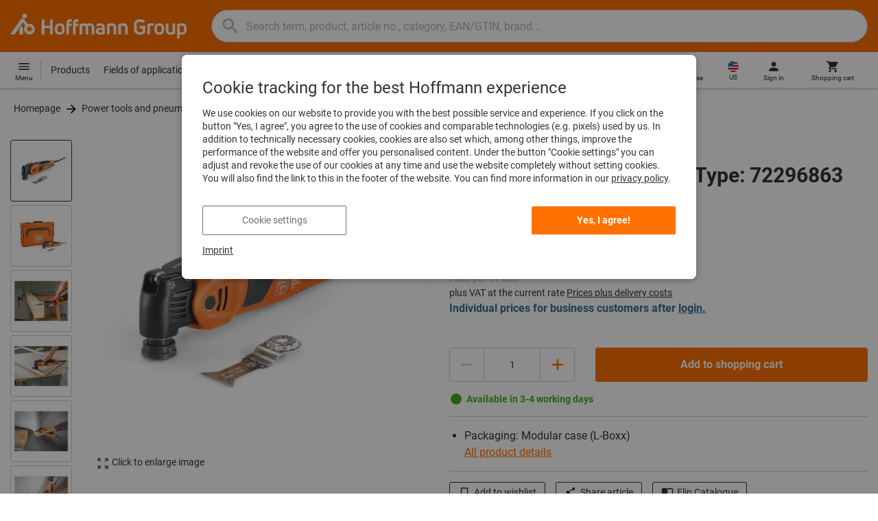

--- FILE ---
content_type: text/html;charset=UTF-8
request_url: https://www.hoffmann-group.com/US/en/hus/p/077804-72296863
body_size: 60087
content:
<!DOCTYPE html>
<html lang='en_US' class='no-js'>
<head>
    <script nonce="Z91X8USRuVwZw1zWdaIKcg==">window.performance && window.performance.mark('html head start');</script>
    <title>MultiMaster MM 700 Max, Type: 72296863 | Hoffmann Group</title>

    <meta content="IE=edge,chrome=1" http-equiv="X-UA-Compatible">
    <meta charset="UTF-8">
    <meta content="initial-scale=1, width=device-width" name="viewport">
    <meta content="MultiMaster MM 700 Max, Type: 72296863 | Hoffmann Group" property="og:title">
    <meta content="MultiMaster MM 700 Max, Type: 72296863 | Hoffmann Group" property="twitter:title">
    <meta content="telephone=no" name="format-detection">

    <meta name="google-site-verification" content="7GnUf73cCp0s8_xly0jHz5jZuudiJ5tR4jv64THYXC8"/>
<meta name="google-site-verification" content="aSgr7rifd5VpAoenChr9YKPsWPIcZ0B1zeEYBN7v0oY"/>
<meta name="google-site-verification" content="nb5Jh3eDLkTtIRRikloLefKU258qGbLsQriZBcSeDYU"/>
<meta name="google-site-verification" content="Tips83Iwm_Nw_iBaVEWb6CJt2xtyL3SG9FUFiqddBQE"/>
<meta name="google-site-verification" content="mpecKCXw36yE3EiwV5HFKN-dgBuwmq213McVRvSUNyg"/>
<meta name="google-site-verification" content="cUU3LXhaMCQXgf7rKDultyldhcTgU-mxYPE1w_1npg4"/>
<meta name="google-site-verification" content="o7vgzYUza4kegz7rQYO-bWPI6VFH5YvgUOFZxaGAqpc"/>
<meta name="robots" content="index,follow"/>
    <meta  content="https://cdn.hoffmann-group.com/derivatives/3239621/jpg_1200/jpg_1200_b077804_72296862.jpg"   property="og:image"  />
            <meta  content="1200"   property="og:image:height"  />
            <meta  content="1200"   property="og:image:width"  />
            <meta  content="https://cdn.hoffmann-group.com/derivatives/3239621/jpg_1200/jpg_1200_b077804_72296862.jpg"   property="twitter:image"  />
            <meta  name="description"  content="Buy MultiMaster MM 700 Max, Type: 72296863 at the Hoffmann Group eShop: ✓ Personal advice ✓ Exclusive top products"   />
            <meta  content="Buy MultiMaster MM 700 Max, Type: 72296863 at the Hoffmann Group eShop: ✓ Personal advice ✓ Exclusive top products"   property="og:description"  />
            <meta  content="Buy MultiMaster MM 700 Max, Type: 72296863 at the Hoffmann Group eShop: ✓ Personal advice ✓ Exclusive top products"   property="twitter:description"  />
            <meta  content="@Hoffmann Group"   property="twitter:creator"  />
            <meta  content="@Hoffmann Group"   property="twitter:site"  />
            <meta  content="product"   property="twitter:card"  />
            <meta  name="viewport"  content="width=device-width, initial-scale=1.0"   />
            <meta content="https://www.hoffmann-group.com/US/en/hus/p/077804-72296863" property="og:url">
        <link rel="canonical" href="https://www.hoffmann-group.com/US/en/hus/p/077804-72296863"/>
    <link rel="alternate" hreflang="fi-fi" href="https://www.hoffmann-group.com/FI/fi/ravemaf/p/077804-72296863"/>
    <link rel="alternate" hreflang="en-ie" href="https://www.hoffmann-group.com/IE/en/brownlo/p/077804-72296863"/>
    <link rel="alternate" hreflang="hr-hr" href="https://www.hoffmann-group.com/HR/hr/rotometal/p/077804-72296863"/>
    <link rel="alternate" hreflang="en-us" href="https://www.hoffmann-group.com/US/en/hus/p/077804-72296863"/>
    <link rel="alternate" hreflang="en-in" href="https://www.hoffmann-group.com/IN/en/hin/p/077804-72296863"/>
    <link rel="alternate" hreflang="lt-lt" href="https://www.hoffmann-group.com/LT/lt/metmatus/p/077804-72296863"/>
    <link rel="alternate" hreflang="en-mt" href="https://www.hoffmann-group.com/MT/en/mbbridge/p/077804-72296863"/>
    <link rel="alternate" hreflang="no-no" href="https://www.hoffmann-group.com/NO/no/raveman/p/077804-72296863"/>
    <link rel="alternate" hreflang="sl-si" href="https://www.hoffmann-group.com/SI/sl/hsi/p/077804-72296863"/>
    <link rel="alternate" hreflang="nl-be" href="https://www.hoffmann-group.com/BE/nl/goeddesprl/p/077804-72296863"/>
    <link rel="alternate" hreflang="de-at" href="https://www.hoffmann-group.com/AT/de/hoa/p/077804-72296863"/>
    <link rel="alternate" hreflang="el-gr" href="https://www.hoffmann-group.com/GR/el/pangakis/p/077804-72296863"/>
    <link rel="alternate" hreflang="nl-nl" href="https://www.hoffmann-group.com/NL/nl/hnl/p/077804-72296863"/>
    <link rel="alternate" hreflang="fr-ch" href="https://www.hoffmann-group.com/CH/fr/sfs/p/077804-72296863"/>
    <link rel="alternate" hreflang="de-it" href="https://www.hoffmann-group.com/IT/de/hoi/p/077804-72296863"/>
    <link rel="alternate" hreflang="cs-cz" href="https://www.hoffmann-group.com/CZ/cs/hot/p/077804-72296863"/>
    <link rel="alternate" hreflang="de-ch" href="https://www.hoffmann-group.com/CH/de/sfs/p/077804-72296863"/>
    <link rel="alternate" hreflang="de-be" href="https://www.hoffmann-group.com/BE/de/goeddesprl/p/077804-72296863"/>
    <link rel="alternate" hreflang="de-de" href="https://www.hoffmann-group.com/DE/de/hom/p/077804-72296863"/>
    <link rel="alternate" hreflang="hu-hu" href="https://www.hoffmann-group.com/HU/hu/hohu/p/077804-72296863"/>
    <link rel="alternate" hreflang="en-fi" href="https://www.hoffmann-group.com/FI/en/ravemaf/p/077804-72296863"/>
    <link rel="alternate" hreflang="en-bg" href="https://www.hoffmann-group.com/BG/en/soltec/p/077804-72296863"/>
    <link rel="alternate" hreflang="sk-sk" href="https://www.hoffmann-group.com/SK/sk/hos/p/077804-72296863"/>
    <link rel="alternate" hreflang="es-es" href="https://www.hoffmann-group.com/ES/es/hoe/p/077804-72296863"/>
    <link rel="alternate" hreflang="it-it" href="https://www.hoffmann-group.com/IT/it/hoi/p/077804-72296863"/>
    <link rel="alternate" hreflang="pl-pl" href="https://www.hoffmann-group.com/PL/pl/perp/p/077804-72296863"/>
    <link rel="alternate" hreflang="pt-pt" href="https://www.hoffmann-group.com/PT/pt/hop/p/077804-72296863"/>
    <link rel="alternate" hreflang="ro-ro" href="https://www.hoffmann-group.com/RO/ro/horo/p/077804-72296863"/>
    <link rel="alternate" hreflang="fr-be" href="https://www.hoffmann-group.com/BE/fr/goeddesprl/p/077804-72296863"/>
    <link rel="alternate" hreflang="sv-se" href="https://www.hoffmann-group.com/SE/sv/ravema/p/077804-72296863"/>
    <link rel="alternate" hreflang="da-dk" href="https://www.hoffmann-group.com/DK/da/hodk/p/077804-72296863"/>
    <link rel="alternate" hreflang="it-ch" href="https://www.hoffmann-group.com/CH/it/sfs/p/077804-72296863"/>
    <link rel="alternate" hreflang="fr-fr" href="https://www.hoffmann-group.com/FR/fr/hof/p/077804-72296863"/>
    <link rel="alternate" hreflang="x-default" href="https://www.hoffmann-group.com/GB/en/houk/p/077804-72296863"/>
        <link rel="alternate" hreflang="en-gb" href="https://www.hoffmann-group.com/GB/en/houk/p/077804-72296863"/>
    <link rel="alternate" hreflang="en-id" href="https://www.hoffmann-group.com/ID/en/asia/p/077804-72296863"/>
    <link rel="shortcut icon" type="image/x-icon" media="all" href="/_ui/desktop/theme-hoffmann/source/images/favicon.ico"/>

    <script nonce="Z91X8USRuVwZw1zWdaIKcg==">
      document.documentElement.className = navigator.userAgent.indexOf('MSIE') !== -1 || navigator.appVersion.indexOf('Trident/') > -1 ? 'js msie' : 'js';
    </script>

    <script nonce="Z91X8USRuVwZw1zWdaIKcg==">
  (function (c, a) {
    c[a] = c[a] || function () {(c[a].q = c[a].q || []).push(arguments)};
  })(window, 'clarity');
</script><script nonce="Z91X8USRuVwZw1zWdaIKcg==" type="text/javascript">window.kameleoonQueue = window.kameleoonQueue || [];</script>

<!-- Google Tag Manager -->
<script nonce="Z91X8USRuVwZw1zWdaIKcg==">/*<!--*/
!function(){"use strict";function t(t,e){(null==e||e>t.length)&&(e=t.length);for(var n=0,a=Array(e);n<e;n++)a[n]=t[n];return a}function e(e,n){var a="undefined"!=typeof Symbol&&e[Symbol.iterator]||e["@@iterator"];if(a)return(a=a.call(e)).next.bind(a);if(Array.isArray(e)||(a=function(e,n){if(e){if("string"==typeof e)return t(e,n);var a={}.toString.call(e).slice(8,-1);return"Object"===a&&e.constructor&&(a=e.constructor.name),"Map"===a||"Set"===a?Array.from(e):"Arguments"===a||/^(?:Ui|I)nt(?:8|16|32)(?:Clamped)?Array$/.test(a)?t(e,n):void 0}}(e))||n){a&&(e=a);var r=0;return function(){return r>=e.length?{done:!0}:{done:!1,value:e[r++]}}}throw new TypeError("Invalid attempt to iterate non-iterable instance.\nIn order to be iterable, non-array objects must have a [Symbol.iterator]() method.")}window.inlineGtm=function(t){function n(t){try{var e=document.cookie.split("; ").filter(function(t){return 0===t.indexOf("TC_PRIVACY=")})[0].split("=")[1],n=decodeURIComponent(e).split("@"),a=n[2].toUpperCase().split(",").filter(function(e){return e===String(t)})[0];return"0"===n[0]&&void 0!==a}catch(t){return!1}}function a(t){!function(t,e,n,a,r){t[a]=t[a]||[],t[a].push({"gtm.start":(new Date).getTime(),event:"gtm.js"});var o=e.getElementsByTagName(n)[0],i=e.createElement(n);i.async=!0,i.src="//www.googletagmanager.com/gtm.js?id="+r,o.parentNode.insertBefore(i,o)}(window,document,"script","dataLayer",t)}void 0===t&&(t=[]),window.eventsUntilDataLayerIsActive=[],window.GA4eventsUntilDataLayerIsActive=[],window.dataLayer=[],window.activateGoogleTagManager=function(){if(void 0===window.activateGoogleTagManagerDone){!function(){try{void 0!==window.performance&&(window.performance.mark("activate gtm"),window.performance.measure("gtm delay","html head start","activate gtm"))}catch(t){}}(),window.activateGoogleTagManagerDone=!0;for(var n,r=e(t);!(n=r()).done;){a(n.value)}window.GA4eventsUntilDataLayerIsActive.map(function(t){window.dataLayer.push(t)}),delete window.GA4eventsUntilDataLayerIsActive}},window.startGoogleTagManagerEarly=function(){n(1)&&window.activateGoogleTagManager()},window.isUserConsentForCategoryGiven=n}}();
/*-->*/
</script><script nonce="Z91X8USRuVwZw1zWdaIKcg==">
  window.inlineGtm(["GTM-NPDN85P","GTM-KVDF68L"]);
</script>

<script nonce="Z91X8USRuVwZw1zWdaIKcg==">/*<!--*/
!function(){"use strict";function t(){return t=Object.assign?Object.assign.bind():function(t){for(var e=1;e<arguments.length;e++){var n=arguments[e];for(var r in n)({}).hasOwnProperty.call(n,r)&&(t[r]=n[r])}return t},t.apply(null,arguments)}var e="UNDEFINED";function n(t,n){return t===e?n:t}function r(t,n){return void 0===n&&(n=function(t){return t}),t===e?"":n(t)}function o(t){return void 0===t&&(t=""),(t=t.trim()).startsWith("/")?t.slice(1):t}function a(t){switch(t){case"TEST_USER":return"Internal User";case"REGULAR_USER":return"External User";default:return"UNKNOWN"}}function i(t){switch(t){case"B2C":return"B2C";case"B2B":return"B2B";default:return"UNKNOWN"}}function s(t){switch(t){case"REGISTERED_CUSTOMER":return"Registered Customer";case"NEW_CUSTOMER":return"New Customer";case"EXISTING_CUSTOMER":return"Existing Customer";default:return"UNKNOWN"}}var u="UNDEFINED",c={assortmentType:u,assortmentInfos:u};function d(t,e){return{item_id:r(t.baseProductCode),item_name:r(t.name),index:e,item_brand:r(t.brand),item_category:o(r(m(t.category,1))),item_category2:o(r(m(t.category,2))),item_category3:o(r(m(t.category,3))),item_category4:o(r(m(t.category,4))),item_category5:o(r(m(t.category,5))),item_variant:n(t.variant,"-"),price:Number.parseFloat(t.price)}}function f(e,n,r){"undefined"==typeof assortmentData&&(n=function(t){return void 0!==t&&void 0!==t.promotionAssortmentData?t.promotionAssortmentData:c}(e));var o=d(e,r),a=function(t){return null===t.primaryAssortmentData||void 0===t.primaryAssortmentData?{}:{assortment_type:t.primaryAssortmentData.assortmentType}}(e),i=function(e){return t({},function(t){if(t===u)return{assortment_name:"UNDEFINED"};if(Array.isArray(t)&&0===t.length)return{assortment_name:"UNDEFINED"};return{assortment_name:t.map(function(t){return t.assortmentName}).join(",")}}(e.assortmentInfos))}(n);return t({},o,i,a)}function m(t,e){return t.split("/")[e]}var w={mapCartStatusToGtmStringValue:function(t){switch(t){case"EMPTY":return"0";case"ORDERED":return"1";case"NOT_ORDERED":return"2";default:return u}},rewriteProductDataWithAssortmentyForGtm:function(e,n){return e.eventData.products.map(function(e,r){return t({},d(e,r),f(e,n,r))})},rewriteProductDataWithQuantityAndItemListNameForGtm:function(e,n){return e.map(function(e,o){var a=d(e.product,o),i=f(e.product,n,o),s=function(t){return null===t.reason||void 0===t.reason?{}:{reason_for_refund:t.reason}}(e);return t({},a,{quantity:r(e.quantity),item_list_name:r(e.wayIntoCart),is_service:r(e.isService),reference_item_id:r(e.referenceItemId)},i,s)})}},v={};var l,p=((l={}).print=function(){window.print()},l.locationHref=function(t){window.location.href=t},l.openHref=function(t,e){window.open(t,e)},l.getLocationHref=function(){return window.location.href},l.getLocationPathname=function(){return window.location.pathname},l.origin=function(){return window.location.origin},l.mq=function(t){return v[e=t]||(v[e]=window.matchMedia(e)),v[e];var e},l.locationHash=function(){return window.location.hash},l.getLocationSearch=function(){return window.location.search},l.location=function(){return window.location},l.reload=function(){return window.location.reload()},l.replaceState=function(t,e,n){window.history.replaceState(t,e,n)},l.windowInnerHeight=function(){return window.innerHeight},l.windowInnerWidth=function(){return window.innerWidth},l.windowNavigatorUserAgent=function(){return window.navigator.userAgent},l),g="anonymous";function _(e){return t({event:"page_view",site_id:"shop",language_code:e.eventData.languageCode,country_code:e.eventData.countryCode,partner_id:e.eventData.partnerId,cart_status:w.mapCartStatusToGtmStringValue(e.eventData.cartStatus),visitor_type:a(e.eventData.userTestType),visitor_status:s(e.eventData.visitorStatus),hybris_customer_id:n(e.eventData.b2bUnitId,g),hybris_user_id:e.eventData.hybrisUserId,customer_id:n(e.eventData.sapCustomerId,g),customer_type:i(e.eventData.customerType),content_group:e.eventData.contentGroup,classification_code:e.eventData.customerClassificationCode,classification_name:e.eventData.customerClassificationName,measurement_id:e.eventData.measurementId},function(t){return null!=t.eventData.userId?{user_id:t.eventData.userId}:{}}(e),{custom_platform:h()},function(){kameleoonQueue.push(function(){sessionStorage.setItem("kameleoonVistorCode",Kameleoon.API.Visitor.code)});var t=sessionStorage.getItem("kameleoonVistorCode");return t?{kameleoon_visitor_code:t}:{}}())}function h(){for(var t=0,e=["webtoapp.design WebView (","App-WebView ("];t<e.length;t++){var n=e[t];if(p.windowNavigatorUserAgent().includes(n))return"app-"+p.windowNavigatorUserAgent().split(n)[1].split(")")[0]}return"web"}var D,y={convertToPageViewEvent:function(t){return{isStandalone:!0,eventData:[_(t)]}}},I="indexSequence",E="event";function S(t){var e=U(t);return C()?window.sessionStorage.getItem(e):null}function N(t,e){C()&&window.sessionStorage.setItem(U(t),e)}function C(){return void 0!==window.sessionStorage}function U(t){return"gtmDataLayerTestSupport."+t}var A={injectDependenciesForTest:function(t){D=t},startCapturing:function(){C()&&(!function(){for(var t=[],e=0;e<window.sessionStorage.length;e++){var n=window.sessionStorage.key(e);n.startsWith(U(E))&&t.push(n)}t.forEach(function(t){return window.sessionStorage.removeItem(t)})}(),N(I,1))},push:function(t){if(C()&&null!==S(I)){var e=parseInt(S(I)),n={url:(D||window).location.href,event:t};N(E+"_"+e,JSON.stringify(n)),N(I,e+=1)}},getPushedData:function(){for(var t=[],e=1;e<S(I);e++)t.push(S(E+"_"+e));return t}};var T={push:function(t){void 0!==window.dataLayer?(A.push(t),window.dataLayer.push(t)):void 0!==window.GA4eventsUntilDataLayerIsActive&&(A.push(t),window.GA4eventsUntilDataLayerIsActive.push(t))}};window.inlineGA4CustomSessionProperties=function(t){y.convertToPageViewEvent(t).eventData.forEach(function(t){T.push(t)})}}();
/*-->*/
</script><script nonce="Z91X8USRuVwZw1zWdaIKcg==">
  window.inlineGA4CustomSessionProperties({"eventId":"pageView","eventData":{"languageCode":"en","countryCode":"US","partnerId":"hus","cartStatus":"EMPTY","userTestType":"REGULAR_USER","hybrisUserId":"8796093087748","b2bUnitId":"UNDEFINED","sapCustomerId":"UNDEFINED","customerClassificationName":"UNKNOWN","customerClassificationCode":"UNKNOWN","visitorStatus":"UNKNOWN","customerType":"UNKNOWN","contentGroup":"PDP","measurementId":"G-ZNLY7SKVZJ","userId":null},"ecommercePageTrackingKey":"ecommercePageTracking-pageView"});
</script>
<!-- End Google Tag Manager -->
<link rel="dns-prefetch" href="https://cdn.trustcommander.net">
    <link rel="dns-prefetch" href="https://ca.hoffmann-group.com">
    <link rel="preconnect" href="https://cdn.trustcommander.net" crossorigin>
    <link rel="preconnect" href="https://ca.hoffmann-group.com" crossorigin>
        <link nonce="Z91X8USRuVwZw1zWdaIKcg==" rel="preload" href="//cdn.tagcommander.com/3869/tc_hoffmanngroup_header.js?26012009" as="script">
<script nonce="Z91X8USRuVwZw1zWdaIKcg==">
    (function () {
        /* Country and Language are needed for Privacy Banner constraints */
        var tc_vars = {
            env_country: 'US',
            env_language: 'en_US',
        };

        window.tc_vars = tc_vars;
    })()
</script>
<script nonce="Z91X8USRuVwZw1zWdaIKcg==" src="//cdn.tagcommander.com/3869/tc_hoffmanngroup_header.js?26012009" async></script>
<script nonce="Z91X8USRuVwZw1zWdaIKcg==">
  var isLocal = (function () {
    return false;
  })();

  var hasDynamicImport = (function () {
    var support = false;
    try {
      new Function('u', 'return import(u)');
      support = true;
    } catch (e) {}
    return support;
  })();

  var hasPromiseAndFetch = (function () {
    return window.Promise && window.fetch
  })();
</script>

<script nonce="Z91X8USRuVwZw1zWdaIKcg==">
  var moduleService = (function () {

    var systemJsLoaderScript;
    var modules = [];
    var modulePath = '/_ui/static/js-built/module/';
    var noModulePath = '/_ui/static/js-built/nomodule/';

    
    if (!window.location.origin) {
      window.location.origin = window.location.protocol + "//" + window.location.hostname + (window.location.port ? ':' + window.location.port : '');
    }

    function importModule (module) {
      if (!window.$ && !window._) {
        throw new Error('One does not simply call importModule before jQuery and lodash have loaded. Please use registerModule.')
      }

      if (isLocal && hasDynamicImport) {
        
        return System.import('/_ui/static/js/modules/' + module + '.mjs');
      } else if (hasPromiseAndFetch) {
        
        return System.import(modulePath + module + '.js')
      } else {
        
        return System.import(noModulePath + module + '.js')
      }
    }

    function registerModule () {
      var args = Array.prototype.slice.call(arguments);

      args.forEach(function (module) {
        if (modules.indexOf(module) === -1) {
          modules.push(module)
        }
      });
    }

    function importRegisteredModules () {
      if (window.System) {
        modules.forEach(importModule)
      } else {
        systemJsLoaderScript.addEventListener('load', function () {
          modules.forEach(importModule)
        })
      }
    }

    function initModules (config) {
      

      if (config.useModuleMap) {
        
        var systemJsImportMapScript = document.createElement('script');
        systemJsImportMapScript.type = 'systemjs-importmap';
        
        systemJsImportMapScript.setAttribute('crossorigin', 'anonymous');
        systemJsImportMapScript.src = window.location.origin + config.modulePath + 'modules.json?v=main%2f94';
        document.head.appendChild(systemJsImportMapScript);

        
        var systemJsImportMapScriptPreloadLink = document.createElement('link');
        systemJsImportMapScriptPreloadLink.href = window.location.origin + config.modulePath + 'modules.json?v=main%2f94';
        systemJsImportMapScriptPreloadLink.rel = 'preload';
        systemJsImportMapScriptPreloadLink.as = 'fetch';
        systemJsImportMapScriptPreloadLink.setAttribute('crossorigin', 'anonymous');
        document.head.appendChild(systemJsImportMapScriptPreloadLink);
      }

      
      systemJsLoaderScript = document.createElement('script');
      systemJsLoaderScript.src = window.location.origin + '/_ui/static/js/lib/' + config.systemJsFileName;
      document.head.appendChild(systemJsLoaderScript);
    }

    if (isLocal && hasDynamicImport) {
      initModules({
        systemJsFileName: 'system-native.js',
        modulePath: '/_ui/static/js/modules/',
        useModuleMap: false
      })
    } else if (hasPromiseAndFetch) {
      initModules({
        systemJsFileName: 'system.min.js',
        modulePath: modulePath,
        useModuleMap: true
      })
    } else {
      
      initModules({
        systemJsFileName: 'system.min.js',
        modulePath: noModulePath,
        useModuleMap: true
      })
    }

    return {
      importModule: importModule,
      registerModule: registerModule,
      importRegisteredModules: importRegisteredModules
    };
  })();
</script>

<script nonce="Z91X8USRuVwZw1zWdaIKcg==">
  
  moduleService.registerModule('main');
</script>
<script nonce="Z91X8USRuVwZw1zWdaIKcg==" type="text/javascript"> // set vars
	/*<![CDATA[*/
	
	var ACC = ACC || {};
    ACC.config = {};
	ACC.config.contextPath = "";
    ACC.config.encodedContextPath = '/US/en/hus/';
	ACC.config.themeResourcePath = "/_ui/desktop/theme-hoffmann";
	ACC.config.siteResourcePath = "/_ui/desktop/site-hoffmann";
	ACC.config.sharedResourcePath = "/_ui/desktop/shared";
	ACC.config.rootPath = "/_ui/desktop";
    ACC.config.CSRFToken = "0a7844bc-1c06-4e2f-bbb5-a4d047d657a9";
    ACC.config.searchRessource = "sushi";
    ACC.config.searchTrackingEnabled = "true" === "true";
    ACC.config.isIE = navigator.userAgent.indexOf('Trident') !== -1;
    ACC.config.storageCacheKey = 'US-en_US-hus-anonymous'; // NOSONAR
    ACC.config.sapCustomerId = 'UNDEFINED';

	
	ACC.autocompleteUrl = '/US/en/hus/search/autocompleteSecure';

    
    ACC.i18n = ACC.i18n || {};
	
	
	/*]]>*/
</script><link rel="preconnect" href="https://fonts.googleapis.com">
<link rel="preconnect" href="https://fonts.gstatic.com" crossorigin>

<style>
            @font-face {
                font-family: 'Roboto';
                font-display: swap;
            }
        </style>
        <link rel="preload" href="/_ui/desktop/theme-hoffmann/dev/build/assets/css/fonts/fonts.css?main/94" as="style" onload="this.rel='stylesheet'">
    <link href="/_ui/desktop/theme-hoffmann/dev/build/assets/css/application.css?main/94" rel="stylesheet" type="text/css"
      media="all"/>





<link rel="stylesheet" type="text/css" media="screen" href="/_ui/desktop/common/css/jquery.colorbox-1.3.16.css"/>

<link rel="preconnect" href="https://cdn.hoffmann-group.com">
    <link rel="dns-prefetch" href="https://cdn.hoffmann-group.com">
    <link rel="preconnect" href="https://assets.hoffmann-group.com">
    <link rel="dns-prefetch" href="https://assets.hoffmann-group.com">
    <link rel="preload" href="https://cdn.hoffmann-group.com/derivatives/3239621/jpg_600/jpg_600_b077804_72296862.jpg" as="image">
<script nonce="Z91X8USRuVwZw1zWdaIKcg==">
      window.performance && performance.mark("stylesheets done blocking");
    </script>
    <noscript>
        <style>
            .nojs-hidden {
                display: none !important;
            }
        </style>
    </noscript>
</head>

<body class="page-productDetails pageType-ProductPage template-pages-product-productLayout2Page language-en_US"
 data-ecommercePageTracking-pageView="{&quot;eventId&quot;:&quot;pageView&quot;,&quot;eventData&quot;:{&quot;languageCode&quot;:&quot;en&quot;,&quot;countryCode&quot;:&quot;US&quot;,&quot;partnerId&quot;:&quot;hus&quot;,&quot;cartStatus&quot;:&quot;EMPTY&quot;,&quot;userTestType&quot;:&quot;REGULAR_USER&quot;,&quot;hybrisUserId&quot;:&quot;8796093087748&quot;,&quot;b2bUnitId&quot;:&quot;UNDEFINED&quot;,&quot;sapCustomerId&quot;:&quot;UNDEFINED&quot;,&quot;customerClassificationName&quot;:&quot;UNKNOWN&quot;,&quot;customerClassificationCode&quot;:&quot;UNKNOWN&quot;,&quot;visitorStatus&quot;:&quot;UNKNOWN&quot;,&quot;customerType&quot;:&quot;UNKNOWN&quot;,&quot;contentGroup&quot;:&quot;PDP&quot;,&quot;measurementId&quot;:&quot;G-ZNLY7SKVZJ&quot;,&quot;userId&quot;:null},&quot;ecommercePageTrackingKey&quot;:&quot;ecommercePageTracking-pageView&quot;}" data-ecommercePageTracking-enhancedEcommerceProductDetailsView="{&quot;eventId&quot;:&quot;enhancedEcommerceProductDetailsView&quot;,&quot;eventData&quot;:{&quot;currencyCode&quot;:&quot;USD&quot;,&quot;wayIntoCart&quot;:&quot;PDP&quot;,&quot;comingFromReferenceProduct&quot;:&quot;&quot;,&quot;products&quot;:[{&quot;name&quot;:&quot;MultiMaster MM 700 Max&quot;,&quot;baseProductCode&quot;:&quot;077804&quot;,&quot;category&quot;:&quot;/Power tools and pneumatic tools/Power tools/Oscillators&quot;,&quot;price&quot;:&quot;346.30&quot;,&quot;brand&quot;:&quot;Fein&quot;,&quot;variant&quot;:&quot;077804-72296863&quot;,&quot;categoryId&quot;:&quot;c07-01-07-00-00&quot;,&quot;productCode&quot;:&quot;077804-72296863&quot;,&quot;promotionAssortmentData&quot;:{&quot;assortmentInfos&quot;:[],&quot;assortmentType&quot;:&quot;STANDARD&quot;},&quot;primaryAssortmentData&quot;:{&quot;assortmentInfo&quot;:{&quot;assortmentName&quot;:&quot;Main_K56_US&quot;,&quot;assortmentId&quot;:null},&quot;assortmentType&quot;:&quot;MAIN&quot;},&quot;wayIntoCart&quot;:null,&quot;quantity&quot;:null}]},&quot;ecommercePageTrackingKey&quot;:&quot;ecommercePageTracking-enhancedEcommerceProductDetailsView&quot;}" data-ecommercePageTracking-userInfo="{&quot;eventId&quot;:&quot;userInfo&quot;,&quot;eventData&quot;:{&quot;email&quot;:&quot;&quot;,&quot;hashMethod&quot;:null,&quot;postalCode&quot;:&quot;&quot;},&quot;ecommercePageTrackingKey&quot;:&quot;ecommercePageTracking-userInfo&quot;}"
        data-trigger-select-item-event=""
>
<div class="holyGrail">

    <header class="site-head page-header js-page-header">
    <div class="yCmsContentSlot">
</div><div class="site-head__main">
            <div class="grid-container site-head__main-container">
                <a class="site-head__logo site-head__logo--hog" href="/US/en/hus/">
	<svg aria-hidden="true" class="logo logo--full" width="405.4" height="56.7" viewBox="0 0 405.4 56.7"><path fill="#FEFEFE" d="M97.4 47.7h-6.1V33.1h-13v14.6h-6.1V13.2h6.1v14.2h13V13.2h6.1zM25.6 28.3l-5.2 7.5.9 1.3v10.6h8V33.6l-3.7-5.3zm12.6-23a5.2 5.2 0 10-5.2 5.3 5.3 5.3 0 005.2-5.3m9.5 28.6l5.2 2-5.4 1.3 1.8 5.3-4.6-3.4-3.3 4.7v-5.6l-5.6.4 4.3-3.5-3.9-4.1 5.5 1.2.9-5.7 2.5 5.2 5-2.8-2.4 5zm8.6 1.4a12.3 12.3 0 00-16.4-11.6l-.2.1-6.7-9.6-.8-1.1c-1-1.3-2.5-2-4.1-2a5.7 5.7 0 00-4.6 2.7L0 47.7h9.8l19.5-28.1 5.4 7.8a12.3 12.3 0 0018.6 16.2c1.9-2.4 3-5.3 3-8.3M193.2 47.7h-5.9V32.2c0-3.2-1.6-4.8-4.7-4.8-1.4 0-2.8.3-4 1.1.4 1.2.6 2.5.6 3.8v15.4h-5.9V32.2c0-3.3-1.4-4.8-4.5-4.8-1.2 0-2.4.1-3.6.5v19.8h-5.9V24.2l.7-.3c2.7-1.2 5.7-1.8 8.7-1.9 2.5-.1 4.9.7 6.9 2.1a13 13 0 017.2-2.2c6.4 0 10.4 4 10.4 10.3v15.5zM270 47.7h-5.9V33c0-4-1.5-5.6-5.3-5.6a21 21 0 00-4.3.5v19.8h-5.9V24.2l.6-.3c3-1.3 6.3-1.9 9.6-1.9 7.4 0 11.2 3.8 11.2 10.9v14.8zM298.1 48.2c-6.2 0-13.5-3.2-13.5-12.4V25c0-9.1 7.1-12.3 13.1-12.3 4.3 0 8.6 1.3 12.2 3.7l.2.1-3.4 4.7-.1-.1a15.4 15.4 0 00-8.9-2.5c-4.4 0-7 2.5-7 6.7V36c0 4.1 2.7 6.6 7.3 6.6 2.3 0 4.6-.6 6.5-1.9v-7h-7V28h13v14.9l-.3.3a16 16 0 01-12.1 5M135 47.7h-5.9V22c0-5.7 3.4-9.4 8.7-9.4l3.6.3h.2v5.2h-.2c-.9-.2-1.8-.2-2.7-.2-2.4 0-3.7 1.5-3.7 4.2v.9h6.2v5.2H135v19.5zM150.2 47.7h-5.9V22c0-5.7 3.4-9.4 8.7-9.4l3.6.3h.2v5.2h-.2c-.9-.2-1.8-.2-2.7-.2-2.4 0-3.7 1.5-3.7 4.2v.9h6.2v5.2h-6.2v19.5zM207.2 48.2c-6.9 0-10.8-3-10.8-8.1 0-5 3.9-7.8 10.6-7.8 1.5 0 3.1.1 4.6.3v-.7c0-3.4-1.2-4.6-4.6-4.6-2.3-.1-4.6.6-6.6 1.9l-.2.1-2.8-4.3.1-.1c2.9-2 6.3-3 9.8-2.8 6.5 0 10.1 3.5 10.1 9.9v14.6h-.1c-3.2 1-6.6 1.6-10.1 1.6m.1-11.2c-3.2 0-4.8 1-4.8 3 0 2.6 3 3 4.9 3a22 22 0 004.4-.5v-5.1l-4.5-.4M321.2 47.7h-5.9V24.1h.1c2.8-1.4 5.8-2.1 8.9-2.1 1.8 0 3.7.2 5.5.5h.2v5.1h-.2a34 34 0 00-4.5-.3h-.1c-1.4 0-2.7.2-4 .6v19.8zM113.7 48.2c-6.7 0-11-3.8-11-9.8V32c0-6.1 4.3-10 11-10s11 3.9 11 10v6.4c0 6-4.3 9.8-11 9.8m0-20.9c-3.3 0-5.1 1.6-5.1 4.7v6.4c0 2.9 1.8 4.5 5.1 4.5s5.1-1.5 5.1-4.5V32c0-3-1.8-4.7-5.1-4.7M243.8 47.7h-5.9V33c0-4-1.5-5.6-5.3-5.6a21 21 0 00-4.3.5v19.8h-5.9V24.2l.6-.3c3-1.3 6.3-1.9 9.6-1.9 7.4 0 11.2 3.8 11.2 10.8v14.9zM342.6 48.2c-6.7 0-11-3.8-11-9.8V32c0-6.1 4.3-10 11-10s11 3.9 11 10v6.4c0 6-4.3 9.8-11 9.8m0-20.9c-3.3 0-5.1 1.6-5.1 4.7v6.4c0 2.9 1.8 4.5 5.1 4.5s5.1-1.5 5.1-4.5V32c0-3-1.8-4.7-5.1-4.7M368.8 48.2c-7.3 0-11.1-3.8-11.1-10.9V22.6h5.9v14.6c0 4 1.5 5.7 5.2 5.7 1.4 0 2.8-.2 4.1-.5V22.6h5.9V46h-.1a22.4 22.4 0 01-9.9 2.2M389.8 56.7h-5.9V24h.1c3.3-1.3 6.7-2 10.2-2 7.1 0 11.1 3.9 11.1 10.6v5.2c0 6.2-4.3 10.3-10.7 10.3-1.7 0-3.3-.4-4.9-1l.1 9.6zm0-15c1.3.9 2.8 1.3 4.4 1.3 3.4 0 5.2-1.7 5.2-5v-5.4c0-3.7-1.6-5.3-5.3-5.3-1.5 0-2.9.2-4.3.6v13.8z"/></svg>
    <svg aria-hidden="true" class="logo logo--icon" width="332.6" height="350" viewBox="0 -50 332.6 350"><path d="M151.6 167.4l-31 44.5 5.2 7.5v62.4h47.5v-83.2l-21.7-31.2zm74.2-136.2C225.7 14.1 211.7.4 194.6.5s-30.8 14.1-30.7 31.2c.1 17 13.9 30.7 30.9 30.7 17.2-.1 31.1-14.1 31-31.2m55.9 169.5l30.5 12-32 7.7 10.4 31.5-27.1-20.2-19.3 27.8V226l-33 2.4 25.6-20.7-22.8-24.4 32.8 7.1 5.1-33.7 14.9 30.6 29.4-16.5-14.5 29.9zm50.9 8.3c0-30-18.5-57-46.5-67.8a71.16 71.16 0 00-50.6-.7l-1.1.4-.2.1-39.4-56.7-4.8-6.7a30.7 30.7 0 00-24.1-11.8c-10.5 0-19.8 5.3-27.1 15.9C137.1 84.2 0 281.7 0 281.7h57.7l115.5-166.3 31.8 45.8c-26.4 30.3-23.2 76.3 7.1 102.6s76.3 23.2 102.6-7.1a72.07 72.07 0 0017.9-47.7" fill="#fff"/></svg><span class="vh">
		Hoffmann Group Home</span>
</a>
<div class="site-head__suffix site-head__search">
    <div class="barcodeScanner" data-js-component="BarcodeScannerLoader" data-pdp-url="/US/en/hus/barcode" data-cart-url='/US/en/hus/barcode/addToCart' data-key="AcSvJKyBOFcQPJDNuCC88nU41XcdNK3kjlqRnKBr8Lqnexo0W25ag/kqdA27Eco9zCftaONaNmfoPQY+A0hC/dBN/[base64]/bKnQCIAyLMZ2KxbCN/2KHerJ4wzSglAlM9U5b7zs7+MjLZhyV8aVFxFMeE3SOIXvNDeQO0L194ZwrVIgR0ysKbgstlx4bD0Fv5KIaBPI9BErcZ60MXMBuEvH76jrBXrwtdbj/xa3SbAMl0dBEJHVvncRH0GmZTTBO4MAlgaclXSkwMQ8EX2/5iUoa6R4JDsUmsaUi4cpLt69pQmAxF7lv7BrZcjxPy6Fnqj0knfXIXa2JtTtvxo5CD04Zz">
    <div id="js-barcodeScanner-loading" class="loadingSpinner barcodeScanner-loading" role="status" aria-label="Loading..." style="display: none;">
    <svg class="hds-LoadingSpinner hds-LoadingSpinner--size-200" viewBox="0 0 40 40" version="1.1" xmlns="http://www.w3.org/2000/svg">
    <circle class="hds-LoadingSpinner__active" cx="20" cy="20" r="18"></circle>
</svg></div>
<div class="barcodeScannerOverlay js-barcodeScannerOverlay" hidden tabindex="-1"></div>
    <div class="js-barcodeScannerContainer barcodeScannerContainer" hidden tabindex="-1">
        <a class="js-barcodeScannerClose barcodeScannerClose" hidden><svg class="svgIcon svgIcon-close" width="20" height="20" viewBox="0 0 36 36" xmlns="http://www.w3.org/2000/svg">
    <path d="M28.5 9.615L26.385 7.5 18 15.885 9.615 7.5 7.5 9.615 15.885 18 7.5 26.385 9.615 28.5 18 20.115l8.385 8.385 2.115-2.115L20.115 18z" fill-rule="evenodd"/>
</svg>
</a>
        <div class="barcodeScanner-containerbottom">
            <div class="js-barcodeScanner-message barcodeScanner-message">
                <input class="js-barcodeScannerErrorMessage" type="hidden" disabled value="Unfortunately, no match was found for this barcode. You can use an alternative barcode or our text search.">
                <input class="js-barcodeScannerInfoMessage" type="hidden" disabled value="Scan the barcode to access the product.">
            </div>
            <div class="barcodeScanner-toggle">
                <div class="toggleSwitchComponent">
    <div class="form_field-input" style="display: inline-flex">
        <label for="toggleSwitch" class="assignTabIndex">
            <span class="switch">
                <input type="checkbox" id="toggleSwitch" name="toggleSwitch"  >
                <span class="slider round"></span>
            </span>
                <span class="toggleSwitch-label">
                Add product directly to shopping cart</span>
        </label>

        </div>
</div>
</div>
        </div>
    </div>
    <form action="/US/en/hus/v2/search"
          class="search form-search logo-nav--search-form js-SearchForm"
          data-js-component="SiteSearch"
          id="searchForm"
          method="get"
          name="search_form"
          data-tracking-id="200">
        <h2 class="vh">Search</h2>
        <div class="search__input-contain logo-nav--search">
            <input type="hidden" name="page" value=""/>
            <input type="hidden" name="sort" value=""/>
            <input type="hidden" name="tId" value="200"/>
            <label class="search__input-group" for="search">
                    <span aria-hidden="true" class="search__input-prefix logo-nav--search_icon"><svg class="svgIcon svgIcon-close" width="30px" height="30px" viewBox="0 0 36 36" xmlns="http://www.w3.org/2000/svg">
    <path d="M23.25 21h-1.186l-.42-.405A9.702 9.702 0 0 0 24 14.25a9.75 9.75 0 0 0-9.75-9.75 9.75 9.75 0 0 0-9.75 9.75A9.75 9.75 0 0 0 14.25 24a9.711 9.711 0 0 0 6.346-2.355l.404.419v1.186l7.5 7.484 2.234-2.234L23.25 21zm-9 0a6.741 6.741 0 0 1-6.75-6.75 6.741 6.741 0 0 1 6.75-6.75A6.741 6.741 0 0 1 21 14.25 6.741 6.741 0 0 1 14.25 21z" fill-rule="evenodd"/>
</svg>
</span>
                    <span class="vh">Search term, product, article no., category, EAN/GTIN, brand...</span>
                    <input class="search__input text logo-nav--search__input js-search"
                           data-autosuggest-url="/US/en/hus/v2/search/full_autocomplete"
                           id="search"
                           maxlength="100"
                           minlength="2"
                           name="search"
                           placeholder="Search term, product, article no., category, EAN/GTIN, brand..."
                           required
                           type="search"
                           value=""/>

                    <div class="search__input-suffix search__input-actions logo-nav--search-buttons">
                        <button aria-controls="search" aria-label="Clear search term" class="search__input-action logo-nav--input-icons js-delete-search"
                                type="reset">
                            <svg class="svgIcon svgIcon-close" width="30px" height="30px" viewBox="0 0 36 36" xmlns="http://www.w3.org/2000/svg">
    <path d="M28.5 9.615L26.385 7.5 18 15.885 9.615 7.5 7.5 9.615 15.885 18 7.5 26.385 9.615 28.5 18 20.115l8.385 8.385 2.115-2.115L20.115 18z" fill-rule="evenodd"/>
</svg>
</button>
                        <button class="search__input-action logo-nav--input-icons js-submit-search" type="submit">
                            <svg class="svgIcon svgIcon-arrow-right" width="30px" height="30px" viewBox="0 0 36 36" xmlns="http://www.w3.org/2000/svg">
    <path id="a" d="M18 6l-2.115 2.115 8.37 8.385H6v3h18.255l-8.37 8.385L18 30l12-12z" fill-rule="evenodd"/>
</svg></button>
                    </div>
                    <a class="js-barcodeScannerStart barcodeScannerStart" hidden><svg class="svgIcon svgIcon-barcode-scanner" width="26" height="26" viewBox="0 0 36 36" xmlns="http://www.w3.org/2000/svg">
    <path fill-rule="evenodd" d="M33 25v8h-8v-3h5v-5h3zM6 25v5h5v3H3v-8h3zm5-14v14H8V11h3zm4 0v14h-2V11h2zm6 0v14h-3V11h3zm3 0v14h-1V11h1zm4 0v14h-2V11h2zm5-8v8h-3V6h-5V3h8zM11 3v3H6v5H3V3h8z" id="a"/>
</svg></a>
                </label>
            </div>
        <div class="search__flyout" id="search-flyout" role="alert" tabindex="-1"
             data-search-unavailable-error-message='An error has occurred. The search function is currently not available or only available to a limited extent. Please try again later or <a href="/e/49120/">contact us directly.</a>'>
            <div class="search-terms">
                <template data-type="generic-term">
                    <li> <a class="suggestion" data-track-type="" href="/US/en/hus/" tabindex="-1">
                            <div class="suggestion__body js-template-text"></div>
                            <div class="suggestion__icon"><svg class="svgIcon svgIcon-arrow-right" width="20px" height="20px" viewBox="0 0 36 36" xmlns="http://www.w3.org/2000/svg">
    <path id="a" d="M18 6l-2.115 2.115 8.37 8.385H6v3h18.255l-8.37 8.385L18 30l12-12z" fill-rule="evenodd"/>
</svg></div>
                        </a>
                    </li>
                </template>

                <template data-type="product">
                    <li> <a class="suggestion" data-track-type="" href="/US/en/hus/" tabindex="-1">
                            <div><img alt="" class="suggestion__image" height="40" src="" width="40" data-js-component="ImageOnErrorHandler"></div>
                            <div class="suggestion__body">
                                <div class="js-template-text"></div>
                                <div class="js-template-article-identifier">Art. No.: <span class="js-template-code"></span></div>
                                <div id="js-template-article-code" class="js-template-identifiers-container">Article code: <em><span
                                        class="js-template-identifiers"></span></em></div>
                                <div id="js-template-ean-number" class="js-template-identifiers-container">EAN / GTIN: <span
                                        class="js-template-identifiers"></span></div>
                                <div id="js-template-manufacturer-id" class="js-template-identifiers-container">Manufacturer number: <span
                                        class="js-template-identifiers"></span></div>
                                <div id="js-template-catalog-number" class="js-template-identifiers-container">Cat. Nr.: <span
                                        class="js-template-identifiers"></span></div>
                            </div>
                            <div class="suggestion__icon"><svg class="svgIcon svgIcon-arrow-right" width="20px" height="20px" viewBox="0 0 36 36" xmlns="http://www.w3.org/2000/svg">
    <path id="a" d="M18 6l-2.115 2.115 8.37 8.385H6v3h18.255l-8.37 8.385L18 30l12-12z" fill-rule="evenodd"/>
</svg></div>
                        </a>
                    </li>
                </template>

                <section class="search-terms__section" hidden id="autosuggest-categories">
                    <h3 class="search-terms__hdln">Category suggestions:</h3>
                    <ul class="search-terms__list"></ul>
                </section>

                <div hidden id="autosuggest-content-pages-and-suggested-terms" class="search-terms__section">
                    <section hidden id="autosuggest-suggested-terms" >
                        <h3 class="search-terms__hdln">Search suggestions:</h3>
                        <ul class="search-terms__list"></ul>
                    </section>
                    <section hidden id="autosuggest-content-pages" class="mtl">
                        <h3 class="search-terms__hdln">Further content:</h3>
                        <ul class="search-terms__list"></ul>
                    </section>
                </div>

                <section class="search-terms__section" hidden id="autosuggest-products">
                    <h3 class="search-terms__hdln">Product suggestions:</h3>
                    <ul class="search-terms__list"></ul>
                </section>

                <section class="search-terms__section" hidden id="autosuggest-local-terms">
                    <h3 class="search-terms__hdln">Recently searched:
                        <button class="search-terms__btn js-delete-local-terms" type="button" tabindex="-1">Delete</button>
                    </h3>
                    <ol class="search-terms__list"></ol>
                </section>

                </div>
            <div class="search-term-barcodeScannerWrapper">
                <button class="btn btn-secondary btn-block js-barcodeScannerStart barcodeScannerSearchBar" hidden>
                    <svg class="svgIcon svgIcon-barcode-scanner" width="26" height="26" viewBox="0 0 36 36" xmlns="http://www.w3.org/2000/svg">
    <path fill-rule="evenodd" d="M33 25v8h-8v-3h5v-5h3zM6 25v5h5v3H3v-8h3zm5-14v14H8V11h3zm4 0v14h-2V11h2zm6 0v14h-3V11h3zm3 0v14h-1V11h1zm4 0v14h-2V11h2zm5-8v8h-3V6h-5V3h8zM11 3v3H6v5H3V3h8z" id="a"/>
</svg>Barcode Scanner</button>
            </div>
            <div class="search-terms__footer js-visible-on-valid" hidden>
                <button class="btn btn-primary btn-block" type="submit" tabindex="-1">Show more results</button>
            </div>
        </div>

    </form>

</div>
</div>
</div>
        </div>
    <div class="site-head__nav">
            <nav class="grid-container">
                <p class="vh">Hoffmann Group site navigation</p>
                <script nonce="Z91X8USRuVwZw1zWdaIKcg==" type="text/javascript"> // set vars
var assortmentUrl = '/US/en/hus/assortment';
var shopUrl = '/US/en/hus/';
</script>
<div class="nav-bar js-dropdown-close">
    <div class="nav-bar__menu-triggers">

        <div class="nav-bar__section nav-bar__section--divided">
            <a class="nav-bar-trigger nav-bar-trigger--hor@sm nav-bar__menu-trigger js-nav-primary-trigger"
               href="#navigation" id="navigation-trigger">

                <div class="nav-bar-trigger__icon">
                    <svg class="svgIcon svgIcon-menu" width="20" height="20" viewBox="0 0 36 36" xmlns="http://www.w3.org/2000/svg">
    <path d="M4 27h28v-3H4v3zm0-7h28v-3H4v3zM4 9v3h28V9H4z" fill-rule="evenodd"/>
</svg>

</div>
                <div class="nav-bar-trigger__text">
                    Menu</div>
            </a>
        </div>

        <div class="nav-bar__menu-triggers-container">
            <ul class="nav-bar__menu-trigger-list js-nav-secondary-triggers inline-list__navigation" id="mainNavNavigation">
                <li>
                    <a href="#navigation" data-nav-id="products-1st-level">
                        Products</a>
                </li>

                <li><a href="#navigation" title="Fields of application" data-nav-id="/US/en/hus/anwendungsbereiche/e/27374/ " >Fields of application</a></li><li><a href="#navigation" title="Services" data-nav-id="/US/en/hus/services/e/27367/ " >Services</a></li><li><a href="#navigation" title="Guides" data-nav-id="/US/en/hus/know-how/e/27379/ " >Guides</a></li><li><a href="#navigation" title="Consulting and support" data-nav-id="/US/en/hus/consulting-and-support/e/27632/ " >Consulting and support</a></li><li><a href="#navigation" title="Hoffmann Group" data-nav-id="/US/en/hus/hoffmann-group/e/27637/ " >Hoffmann Group</a></li></ul>
        </div>
    </div>

    <div class="nav-bar__section nav-bar__section--divided hidden-xs hidden-sm"></div>

    <div class="nav-bar__section nav-bar__section--divided--mobile">
            <a href="/US/en/hus/cart" class="js-show-sidebar nav-bar-trigger"
   data-side-panel-trigger-id="sidePanel-directbuy">
    <div class="nav-bar-trigger__icon">
        



<svg width="20" height="20" viewBox="0 0 20 20" class="svgIcon svgIcon-update" fill="none" xmlns="http://www.w3.org/2000/svg">
    <path d="M17.4995 8.43333H11.8495L14.1328 6.08333C11.8578 3.83333 8.17447 3.75 5.89947 6C3.62447 8.25833 3.62447 11.9 5.89947 14.1583C8.17447 16.4167 11.8578 16.4167 14.1328 14.1583C15.2661 13.0417 15.8328 11.7333 15.8328 10.0833H17.4995C17.4995 11.7333 16.7661 13.875 15.2995 15.325C12.3745 18.225 7.62447 18.225 4.69947 15.325C1.78281 12.4333 1.75781 7.73333 4.68281 4.84167C7.60781 1.95 12.2995 1.95 15.2245 4.84167L17.4995 2.5V8.43333ZM10.4161 6.66667V10.2083L13.3328 11.9417L12.7328 12.95L9.16614 10.8333V6.66667H10.4161Z"/>
</svg>
</div>
    <div class="nav-bar-trigger__text">
        Direct purchase</div>
</a></div>
    <div class="nav-bar__section nav-bar__section--divided--mobile inline-list--item__functions--language">
        <div class='languageSelector js-pimary-navigation-flyout'>
    <a href="/US/en/hus/language-selection"
               class="nav-bar-trigger nav-bar-trigger--hor@lg nav-bar__trigger languageSelector-label js-show-sidebar"
               data-side-panel-trigger-id="sidePanel-languageSelector"
            >
                <div class="nav-bar-trigger__icon">
                            


<svg width="16" height="16" viewBox="0 0 512 512" xmlns="http://www.w3.org/2000/svg"><g fill-rule="nonzero" fill="none"><circle fill="#F0F0F0" cx="256" cy="256" r="256"/><g fill="#D80027"><path d="M244.87 256H512c0-23.106-3.08-45.49-8.819-66.783H244.87V256zM244.87 122.435h229.556a257.35 257.35 0 0 0-59.07-66.783H244.87v66.783zM256 512c60.249 0 115.626-20.824 159.356-55.652H96.644C140.374 491.176 195.751 512 256 512zM37.574 389.565h436.852a254.474 254.474 0 0 0 28.755-66.783H8.819a254.474 254.474 0 0 0 28.755 66.783z"/></g><path d="M118.584 39.978h23.329l-21.7 15.765 8.289 25.509-21.699-15.765-21.699 15.765 7.16-22.037a257.407 257.407 0 0 0-49.652 55.337h7.475l-13.813 10.035a255.58 255.58 0 0 0-6.194 10.938l6.596 20.301-12.306-8.941a253.567 253.567 0 0 0-8.372 19.873l7.267 22.368h26.822l-21.7 15.765 8.289 25.509-21.699-15.765-12.998 9.444A258.468 258.468 0 0 0 0 256h256V0c-50.572 0-97.715 14.67-137.416 39.978zm9.918 190.422l-21.699-15.765L85.104 230.4l8.289-25.509-21.7-15.765h26.822l8.288-25.509 8.288 25.509h26.822l-21.7 15.765 8.289 25.509zm-8.289-100.083l8.289 25.509-21.699-15.765-21.699 15.765 8.289-25.509-21.7-15.765h26.822l8.288-25.509 8.288 25.509h26.822l-21.7 15.765zM220.328 230.4l-21.699-15.765L176.93 230.4l8.289-25.509-21.7-15.765h26.822l8.288-25.509 8.288 25.509h26.822l-21.7 15.765 8.289 25.509zm-8.289-100.083l8.289 25.509-21.699-15.765-21.699 15.765 8.289-25.509-21.7-15.765h26.822l8.288-25.509 8.288 25.509h26.822l-21.7 15.765zm0-74.574l8.289 25.509-21.699-15.765-21.699 15.765 8.289-25.509-21.7-15.765h26.822l8.288-25.509 8.288 25.509h26.822l-21.7 15.765z" fill="#0052B4"/></g></svg></div>
                        <div class="nav-bar-trigger__text">
                            <span>US</span>
                            </div>
                    </a>
            <section class="languageSelector-container"
                 id="languageSelector-container"
            >
                <div class="sidePanel js-sidebar filterSidebar--animatable header-language-selector-side-panel languageSelectorSidePanel" data-side-panel-id="sidePanel-languageSelector">
    <div class="sidePanelGreyArea js-hide-filterSidebar"></div>
    <div class="js-filterContainer qa-sidePanelContainer sidePanelContainer flex flex-column"
         style="max-width: 400px"
    >
        <div class="sidePanelHeader highlighted">
            <button type="button" class="sidePanelHeader-back js-back-filterSidebar btn-empty hidden">
                <span aria-hidden="true"><svg class="svgIcon svgIcon-chevron-left" width="30" height="30" viewBox="0 0 36 36" xmlns="http://www.w3.org/2000/svg">
    <path id="a" d="M22.48 34l1.7-1.14L14.29 18l9.9-14.86L22.49 2 11.8 18z" fill-rule="evenodd"/>
</svg></span>
            </button>
            <button type="button" class="sidePanelHeader-close js-hide-filterSidebar btn-empty" data-tracking-config=""
                    aria-label="Close">
                <span aria-hidden="true"><svg class="svgIcon svgIcon-close" width="30" height="30" viewBox="0 0 36 36" xmlns="http://www.w3.org/2000/svg">
    <path d="M28.5 9.615L26.385 7.5 18 15.885 9.615 7.5 7.5 9.615 15.885 18 7.5 26.385 9.615 28.5 18 20.115l8.385 8.385 2.115-2.115L20.115 18z" fill-rule="evenodd"/>
</svg>
</span>
            </button>
            <div class="sideBarHeadline js-sideBarHeadline" data-defaultheadline="Country and language">
                    Country and language</div>
            </div>
        <div class="sidePanelBody">
            <div id="sidePanel-languageselector-body">
                        <nav class="languageSelector-countries">
    <ul class="list-unstyled">
        <li class="languageSelector-country languageSelector-country-isSelected">
            <span class="languageSelector-icon js-languageSelector-icon"
                          data-background-image="url('/_ui/desktop/shared/images/icon/countries/US.svg')">
                    </span>
                    <div class="languageSelector-item">
                        <div class="languageSelector-countryNames">
                            <strong>United States</strong>
                        </div>
                        <div class="languageSelector-languageNames">
                                American English</div>
                    </div>
                </li>
        <li class="languageSelector-country">
                    <span class="languageSelector-icon js-languageSelector-icon"
                                  data-background-image="url('/_ui/desktop/shared/images/icon/countries/AT.svg')">
                            </span>
                        <a class="js-languageSelector-link linkSelector-link--width" data-href="https://www.hoffmann-group.com/AT/de/hoa/p/077804-72296863"
                               data-js-component="addTrackingParamsToURL"
                               data-coming-from-category=""
                            >
                                <div class="languageSelector-item">
                                    <div class="languageSelector-countryNames">
                                        <strong>Österreich</strong>
                                    </div>
                                    <div class="languageSelector-languageNames">
                                        <span class="language-name">Deutsch</span>
                                    </div>
                                </div>
                            </a>
                        </li>
            <li class="languageSelector-country">
                    <span class="languageSelector-icon js-languageSelector-icon"
                                  data-background-image="url('/_ui/desktop/shared/images/icon/countries/BE.svg')">
                            </span>
                        <a class="js-languageSelector-link " data-href="https://www.hoffmann-group.com/BE/fr/goeddesprl/p/077804-72296863"
                               data-js-component="addTrackingParamsToURL"
                               data-coming-from-category=""
                            >
                                <div class="languageSelector-item">
                                    <div class="languageSelector-countryNames">
                                        <strong>Belgique</strong>
                                    </div>
                                    <div class="languageSelector-languageNames">
                                        <span class="language-name">Français</span>
                                    </div>
                                </div>
                            </a>
                        <a class="js-languageSelector-link " data-href="https://www.hoffmann-group.com/BE/nl/goeddesprl/p/077804-72296863"
                               data-js-component="addTrackingParamsToURL"
                               data-coming-from-category=""
                            >
                                <div class="languageSelector-item">
                                    <div class="languageSelector-countryNames">
                                        <strong>België</strong>
                                    </div>
                                    <div class="languageSelector-languageNames">
                                        <span class="language-name">Nederlands</span>
                                    </div>
                                </div>
                            </a>
                        <a class="js-languageSelector-link " data-href="https://www.hoffmann-group.com/BE/de/goeddesprl/p/077804-72296863"
                               data-js-component="addTrackingParamsToURL"
                               data-coming-from-category=""
                            >
                                <div class="languageSelector-item">
                                    <div class="languageSelector-countryNames">
                                        <strong>Belgien</strong>
                                    </div>
                                    <div class="languageSelector-languageNames">
                                        <span class="language-name">Deutsch</span>
                                    </div>
                                </div>
                            </a>
                        </li>
            <li class="languageSelector-country">
                    <span class="languageSelector-icon js-languageSelector-icon"
                                  data-background-image="url('/_ui/desktop/shared/images/icon/countries/BG.svg')">
                            </span>
                        <a class="js-languageSelector-link linkSelector-link--width" data-href="https://www.hoffmann-group.com/BG/en/soltec/p/077804-72296863"
                               data-js-component="addTrackingParamsToURL"
                               data-coming-from-category=""
                            >
                                <div class="languageSelector-item">
                                    <div class="languageSelector-countryNames">
                                        <strong>Bulgaria</strong>
                                    </div>
                                    <div class="languageSelector-languageNames">
                                        <span class="language-name">English</span>
                                    </div>
                                </div>
                            </a>
                        </li>
            <li class="languageSelector-country">
                    <span class="languageSelector-icon js-languageSelector-icon"
                                  data-background-image="url('/_ui/desktop/shared/images/icon/countries/CN.svg')">
                            </span>
                        <a class="js-languageSelector-link linkSelector-link--width" data-href="https://www.hoffmann-group.com/CN/zh/hocn/"
                               data-js-component="addTrackingParamsToURL"
                               data-coming-from-category=""
                            >
                                <div class="languageSelector-item">
                                    <div class="languageSelector-countryNames">
                                        <strong>中国</strong>
                                    </div>
                                    <div class="languageSelector-languageNames">
                                        <span class="language-name">简体中文</span>
                                    </div>
                                </div>
                            </a>
                        </li>
            <li class="languageSelector-country">
                    <span class="languageSelector-icon js-languageSelector-icon"
                                  data-background-image="url('/_ui/desktop/shared/images/icon/countries/HR.svg')">
                            </span>
                        <a class="js-languageSelector-link linkSelector-link--width" data-href="https://www.hoffmann-group.com/HR/hr/rotometal/p/077804-72296863"
                               data-js-component="addTrackingParamsToURL"
                               data-coming-from-category=""
                            >
                                <div class="languageSelector-item">
                                    <div class="languageSelector-countryNames">
                                        <strong>Hrvatska</strong>
                                    </div>
                                    <div class="languageSelector-languageNames">
                                        <span class="language-name">Hrvatski</span>
                                    </div>
                                </div>
                            </a>
                        </li>
            <li class="languageSelector-country">
                    <span class="languageSelector-icon js-languageSelector-icon"
                                  data-background-image="url('/_ui/desktop/shared/images/icon/countries/CZ.svg')">
                            </span>
                        <a class="js-languageSelector-link linkSelector-link--width" data-href="https://www.hoffmann-group.com/CZ/cs/hot/p/077804-72296863"
                               data-js-component="addTrackingParamsToURL"
                               data-coming-from-category=""
                            >
                                <div class="languageSelector-item">
                                    <div class="languageSelector-countryNames">
                                        <strong>Česká republika</strong>
                                    </div>
                                    <div class="languageSelector-languageNames">
                                        <span class="language-name">Čeština</span>
                                    </div>
                                </div>
                            </a>
                        </li>
            <li class="languageSelector-country">
                    <span class="languageSelector-icon js-languageSelector-icon"
                                  data-background-image="url('/_ui/desktop/shared/images/icon/countries/DK.svg')">
                            </span>
                        <a class="js-languageSelector-link linkSelector-link--width" data-href="https://www.hoffmann-group.com/DK/da/hodk/p/077804-72296863"
                               data-js-component="addTrackingParamsToURL"
                               data-coming-from-category=""
                            >
                                <div class="languageSelector-item">
                                    <div class="languageSelector-countryNames">
                                        <strong>Danmark</strong>
                                    </div>
                                    <div class="languageSelector-languageNames">
                                        <span class="language-name">Dansk</span>
                                    </div>
                                </div>
                            </a>
                        </li>
            <li class="languageSelector-country">
                    <span class="languageSelector-icon js-languageSelector-icon"
                                  data-background-image="url('/_ui/desktop/shared/images/icon/countries/FI.svg')">
                            </span>
                        <a class="js-languageSelector-link " data-href="https://www.hoffmann-group.com/FI/fi/ravemaf/p/077804-72296863"
                               data-js-component="addTrackingParamsToURL"
                               data-coming-from-category=""
                            >
                                <div class="languageSelector-item">
                                    <div class="languageSelector-countryNames">
                                        <strong>Suomi</strong>
                                    </div>
                                    <div class="languageSelector-languageNames">
                                        <span class="language-name">Suomi</span>
                                    </div>
                                </div>
                            </a>
                        <a class="js-languageSelector-link " data-href="https://www.hoffmann-group.com/FI/en/ravemaf/p/077804-72296863"
                               data-js-component="addTrackingParamsToURL"
                               data-coming-from-category=""
                            >
                                <div class="languageSelector-item">
                                    <div class="languageSelector-countryNames">
                                        <strong>Finland</strong>
                                    </div>
                                    <div class="languageSelector-languageNames">
                                        <span class="language-name">English</span>
                                    </div>
                                </div>
                            </a>
                        </li>
            <li class="languageSelector-country">
                    <span class="languageSelector-icon js-languageSelector-icon"
                                  data-background-image="url('/_ui/desktop/shared/images/icon/countries/FR.svg')">
                            </span>
                        <a class="js-languageSelector-link linkSelector-link--width" data-href="https://www.hoffmann-group.com/FR/fr/hof/p/077804-72296863"
                               data-js-component="addTrackingParamsToURL"
                               data-coming-from-category=""
                            >
                                <div class="languageSelector-item">
                                    <div class="languageSelector-countryNames">
                                        <strong>France</strong>
                                    </div>
                                    <div class="languageSelector-languageNames">
                                        <span class="language-name">Français</span>
                                    </div>
                                </div>
                            </a>
                        </li>
            <li class="languageSelector-country">
                    <span class="languageSelector-icon js-languageSelector-icon"
                                  data-background-image="url('/_ui/desktop/shared/images/icon/countries/DE.svg')">
                            </span>
                        <a class="js-languageSelector-link linkSelector-link--width" data-href="https://www.hoffmann-group.com/DE/de/hom/p/077804-72296863"
                               data-js-component="addTrackingParamsToURL"
                               data-coming-from-category=""
                            >
                                <div class="languageSelector-item">
                                    <div class="languageSelector-countryNames">
                                        <strong>Deutschland</strong>
                                    </div>
                                    <div class="languageSelector-languageNames">
                                        <span class="language-name">Deutsch</span>
                                    </div>
                                </div>
                            </a>
                        </li>
            <li class="languageSelector-country">
                    <span class="languageSelector-icon js-languageSelector-icon"
                                  data-background-image="url('/_ui/desktop/shared/images/icon/countries/GB.svg')">
                            </span>
                        <a class="js-languageSelector-link linkSelector-link--width" data-href="https://www.hoffmann-group.com/GB/en/houk/p/077804-72296863"
                               data-js-component="addTrackingParamsToURL"
                               data-coming-from-category=""
                            >
                                <div class="languageSelector-item">
                                    <div class="languageSelector-countryNames">
                                        <strong>Great Britain</strong>
                                    </div>
                                    <div class="languageSelector-languageNames">
                                        <span class="language-name">English</span>
                                    </div>
                                </div>
                            </a>
                        </li>
            <li class="languageSelector-country">
                    <span class="languageSelector-icon js-languageSelector-icon"
                                  data-background-image="url('/_ui/desktop/shared/images/icon/countries/GR.svg')">
                            </span>
                        <a class="js-languageSelector-link linkSelector-link--width" data-href="https://www.hoffmann-group.com/GR/el/pangakis/p/077804-72296863"
                               data-js-component="addTrackingParamsToURL"
                               data-coming-from-category=""
                            >
                                <div class="languageSelector-item">
                                    <div class="languageSelector-countryNames">
                                        <strong>Ελλάς</strong>
                                    </div>
                                    <div class="languageSelector-languageNames">
                                        <span class="language-name">Ελληνικά</span>
                                    </div>
                                </div>
                            </a>
                        </li>
            <li class="languageSelector-country">
                    <span class="languageSelector-icon js-languageSelector-icon"
                                  data-background-image="url('/_ui/desktop/shared/images/icon/countries/HU.svg')">
                            </span>
                        <a class="js-languageSelector-link linkSelector-link--width" data-href="https://www.hoffmann-group.com/HU/hu/hohu/p/077804-72296863"
                               data-js-component="addTrackingParamsToURL"
                               data-coming-from-category=""
                            >
                                <div class="languageSelector-item">
                                    <div class="languageSelector-countryNames">
                                        <strong>Magyarország</strong>
                                    </div>
                                    <div class="languageSelector-languageNames">
                                        <span class="language-name">Magyar</span>
                                    </div>
                                </div>
                            </a>
                        </li>
            <li class="languageSelector-country">
                    <span class="languageSelector-icon js-languageSelector-icon"
                                  data-background-image="url('/_ui/desktop/shared/images/icon/countries/IN.svg')">
                            </span>
                        <a class="js-languageSelector-link linkSelector-link--width" data-href="https://www.hoffmann-group.com/IN/en/hin/p/077804-72296863"
                               data-js-component="addTrackingParamsToURL"
                               data-coming-from-category=""
                            >
                                <div class="languageSelector-item">
                                    <div class="languageSelector-countryNames">
                                        <strong>India</strong>
                                    </div>
                                    <div class="languageSelector-languageNames">
                                        <span class="language-name">English</span>
                                    </div>
                                </div>
                            </a>
                        </li>
            <li class="languageSelector-country">
                    <span class="languageSelector-icon js-languageSelector-icon"
                                  data-background-image="url('/_ui/desktop/shared/images/icon/countries/ID.svg')">
                            </span>
                        <a class="js-languageSelector-link linkSelector-link--width" data-href="https://www.hoffmann-group.com/ID/en/asia/p/077804-72296863"
                               data-js-component="addTrackingParamsToURL"
                               data-coming-from-category=""
                            >
                                <div class="languageSelector-item">
                                    <div class="languageSelector-countryNames">
                                        <strong>Indonesia</strong>
                                    </div>
                                    <div class="languageSelector-languageNames">
                                        <span class="language-name">English</span>
                                    </div>
                                </div>
                            </a>
                        </li>
            <li class="languageSelector-country">
                    <span class="languageSelector-icon js-languageSelector-icon"
                                  data-background-image="url('/_ui/desktop/shared/images/icon/countries/IE.svg')">
                            </span>
                        <a class="js-languageSelector-link linkSelector-link--width" data-href="https://www.hoffmann-group.com/IE/en/brownlo/p/077804-72296863"
                               data-js-component="addTrackingParamsToURL"
                               data-coming-from-category=""
                            >
                                <div class="languageSelector-item">
                                    <div class="languageSelector-countryNames">
                                        <strong>Ireland</strong>
                                    </div>
                                    <div class="languageSelector-languageNames">
                                        <span class="language-name">English</span>
                                    </div>
                                </div>
                            </a>
                        </li>
            <li class="languageSelector-country">
                    <span class="languageSelector-icon js-languageSelector-icon"
                                  data-background-image="url('/_ui/desktop/shared/images/icon/countries/IT.svg')">
                            </span>
                        <a class="js-languageSelector-link " data-href="https://www.hoffmann-group.com/IT/it/hoi/p/077804-72296863"
                               data-js-component="addTrackingParamsToURL"
                               data-coming-from-category=""
                            >
                                <div class="languageSelector-item">
                                    <div class="languageSelector-countryNames">
                                        <strong>Italia</strong>
                                    </div>
                                    <div class="languageSelector-languageNames">
                                        <span class="language-name">Italiano</span>
                                    </div>
                                </div>
                            </a>
                        <a class="js-languageSelector-link " data-href="https://www.hoffmann-group.com/IT/de/hoi/p/077804-72296863"
                               data-js-component="addTrackingParamsToURL"
                               data-coming-from-category=""
                            >
                                <div class="languageSelector-item">
                                    <div class="languageSelector-countryNames">
                                        <strong>Italien</strong>
                                    </div>
                                    <div class="languageSelector-languageNames">
                                        <span class="language-name">Deutsch</span>
                                    </div>
                                </div>
                            </a>
                        </li>
            <li class="languageSelector-country">
                    <span class="languageSelector-icon js-languageSelector-icon"
                                  data-background-image="url('/_ui/desktop/shared/images/icon/countries/LT.svg')">
                            </span>
                        <a class="js-languageSelector-link linkSelector-link--width" data-href="https://www.hoffmann-group.com/LT/lt/metmatus/p/077804-72296863"
                               data-js-component="addTrackingParamsToURL"
                               data-coming-from-category=""
                            >
                                <div class="languageSelector-item">
                                    <div class="languageSelector-countryNames">
                                        <strong>Lithuania</strong>
                                    </div>
                                    <div class="languageSelector-languageNames">
                                        <span class="language-name">lietuvių kalba</span>
                                    </div>
                                </div>
                            </a>
                        </li>
            <li class="languageSelector-country">
                    <span class="languageSelector-icon js-languageSelector-icon"
                                  data-background-image="url('/_ui/desktop/shared/images/icon/countries/MT.svg')">
                            </span>
                        <a class="js-languageSelector-link linkSelector-link--width" data-href="https://www.hoffmann-group.com/MT/en/mbbridge/p/077804-72296863"
                               data-js-component="addTrackingParamsToURL"
                               data-coming-from-category=""
                            >
                                <div class="languageSelector-item">
                                    <div class="languageSelector-countryNames">
                                        <strong>Malta</strong>
                                    </div>
                                    <div class="languageSelector-languageNames">
                                        <span class="language-name">English</span>
                                    </div>
                                </div>
                            </a>
                        </li>
            <li class="languageSelector-country">
                    <span class="languageSelector-icon js-languageSelector-icon"
                                  data-background-image="url('/_ui/desktop/shared/images/icon/countries/MX.svg')">
                            </span>
                        <a class="js-languageSelector-link linkSelector-link--width" data-href="https://www.hoffmann-group.com/MX/es/homx/"
                               data-js-component="addTrackingParamsToURL"
                               data-coming-from-category=""
                            >
                                <div class="languageSelector-item">
                                    <div class="languageSelector-countryNames">
                                        <strong>México</strong>
                                    </div>
                                    <div class="languageSelector-languageNames">
                                        <span class="language-name">Español</span>
                                    </div>
                                </div>
                            </a>
                        </li>
            <li class="languageSelector-country">
                    <span class="languageSelector-icon js-languageSelector-icon"
                                  data-background-image="url('/_ui/desktop/shared/images/icon/countries/NL.svg')">
                            </span>
                        <a class="js-languageSelector-link linkSelector-link--width" data-href="https://www.hoffmann-group.com/NL/nl/hnl/p/077804-72296863"
                               data-js-component="addTrackingParamsToURL"
                               data-coming-from-category=""
                            >
                                <div class="languageSelector-item">
                                    <div class="languageSelector-countryNames">
                                        <strong>Nederland</strong>
                                    </div>
                                    <div class="languageSelector-languageNames">
                                        <span class="language-name">Nederlands</span>
                                    </div>
                                </div>
                            </a>
                        </li>
            <li class="languageSelector-country">
                    <span class="languageSelector-icon js-languageSelector-icon"
                                  data-background-image="url('/_ui/desktop/shared/images/icon/countries/NO.svg')">
                            </span>
                        <a class="js-languageSelector-link linkSelector-link--width" data-href="https://www.hoffmann-group.com/NO/no/raveman/p/077804-72296863"
                               data-js-component="addTrackingParamsToURL"
                               data-coming-from-category=""
                            >
                                <div class="languageSelector-item">
                                    <div class="languageSelector-countryNames">
                                        <strong>Norge</strong>
                                    </div>
                                    <div class="languageSelector-languageNames">
                                        <span class="language-name">norsk</span>
                                    </div>
                                </div>
                            </a>
                        </li>
            <li class="languageSelector-country">
                    <span class="languageSelector-icon js-languageSelector-icon"
                                  data-background-image="url('/_ui/desktop/shared/images/icon/countries/PL.svg')">
                            </span>
                        <a class="js-languageSelector-link linkSelector-link--width" data-href="https://www.hoffmann-group.com/PL/pl/perp/p/077804-72296863"
                               data-js-component="addTrackingParamsToURL"
                               data-coming-from-category=""
                            >
                                <div class="languageSelector-item">
                                    <div class="languageSelector-countryNames">
                                        <strong>Polska</strong>
                                    </div>
                                    <div class="languageSelector-languageNames">
                                        <span class="language-name">Polski</span>
                                    </div>
                                </div>
                            </a>
                        </li>
            <li class="languageSelector-country">
                    <span class="languageSelector-icon js-languageSelector-icon"
                                  data-background-image="url('/_ui/desktop/shared/images/icon/countries/PT.svg')">
                            </span>
                        <a class="js-languageSelector-link linkSelector-link--width" data-href="https://www.hoffmann-group.com/PT/pt/hop/p/077804-72296863"
                               data-js-component="addTrackingParamsToURL"
                               data-coming-from-category=""
                            >
                                <div class="languageSelector-item">
                                    <div class="languageSelector-countryNames">
                                        <strong>Portugal</strong>
                                    </div>
                                    <div class="languageSelector-languageNames">
                                        <span class="language-name">Português</span>
                                    </div>
                                </div>
                            </a>
                        </li>
            <li class="languageSelector-country">
                    <span class="languageSelector-icon js-languageSelector-icon"
                                  data-background-image="url('/_ui/desktop/shared/images/icon/countries/RO.svg')">
                            </span>
                        <a class="js-languageSelector-link linkSelector-link--width" data-href="https://www.hoffmann-group.com/RO/ro/horo/p/077804-72296863"
                               data-js-component="addTrackingParamsToURL"
                               data-coming-from-category=""
                            >
                                <div class="languageSelector-item">
                                    <div class="languageSelector-countryNames">
                                        <strong>România</strong>
                                    </div>
                                    <div class="languageSelector-languageNames">
                                        <span class="language-name">Română</span>
                                    </div>
                                </div>
                            </a>
                        </li>
            <li class="languageSelector-country">
                    <span class="languageSelector-icon js-languageSelector-icon"
                                  data-background-image="url('/_ui/desktop/shared/images/icon/countries/SK.svg')">
                            </span>
                        <a class="js-languageSelector-link linkSelector-link--width" data-href="https://www.hoffmann-group.com/SK/sk/hos/p/077804-72296863"
                               data-js-component="addTrackingParamsToURL"
                               data-coming-from-category=""
                            >
                                <div class="languageSelector-item">
                                    <div class="languageSelector-countryNames">
                                        <strong>Slovenská Republika</strong>
                                    </div>
                                    <div class="languageSelector-languageNames">
                                        <span class="language-name">Slovenčina</span>
                                    </div>
                                </div>
                            </a>
                        </li>
            <li class="languageSelector-country">
                    <span class="languageSelector-icon js-languageSelector-icon"
                                  data-background-image="url('/_ui/desktop/shared/images/icon/countries/SI.svg')">
                            </span>
                        <a class="js-languageSelector-link linkSelector-link--width" data-href="https://www.hoffmann-group.com/SI/sl/hsi/p/077804-72296863"
                               data-js-component="addTrackingParamsToURL"
                               data-coming-from-category=""
                            >
                                <div class="languageSelector-item">
                                    <div class="languageSelector-countryNames">
                                        <strong>Slovenija</strong>
                                    </div>
                                    <div class="languageSelector-languageNames">
                                        <span class="language-name">Slovenščina</span>
                                    </div>
                                </div>
                            </a>
                        </li>
            <li class="languageSelector-country">
                    <span class="languageSelector-icon js-languageSelector-icon"
                                  data-background-image="url('/_ui/desktop/shared/images/icon/countries/ES.svg')">
                            </span>
                        <a class="js-languageSelector-link linkSelector-link--width" data-href="https://www.hoffmann-group.com/ES/es/hoe/p/077804-72296863"
                               data-js-component="addTrackingParamsToURL"
                               data-coming-from-category=""
                            >
                                <div class="languageSelector-item">
                                    <div class="languageSelector-countryNames">
                                        <strong>España</strong>
                                    </div>
                                    <div class="languageSelector-languageNames">
                                        <span class="language-name">Español</span>
                                    </div>
                                </div>
                            </a>
                        </li>
            <li class="languageSelector-country">
                    <span class="languageSelector-icon js-languageSelector-icon"
                                  data-background-image="url('/_ui/desktop/shared/images/icon/countries/SE.svg')">
                            </span>
                        <a class="js-languageSelector-link linkSelector-link--width" data-href="https://www.hoffmann-group.com/SE/sv/ravema/p/077804-72296863"
                               data-js-component="addTrackingParamsToURL"
                               data-coming-from-category=""
                            >
                                <div class="languageSelector-item">
                                    <div class="languageSelector-countryNames">
                                        <strong>Sverige</strong>
                                    </div>
                                    <div class="languageSelector-languageNames">
                                        <span class="language-name">Svenska</span>
                                    </div>
                                </div>
                            </a>
                        </li>
            <li class="languageSelector-country">
                    <span class="languageSelector-icon js-languageSelector-icon"
                                  data-background-image="url('/_ui/desktop/shared/images/icon/countries/CH.svg')">
                            </span>
                        <a class="js-languageSelector-link " data-href="https://www.hoffmann-group.com/CH/de/sfs/p/077804-72296863"
                               data-js-component="addTrackingParamsToURL"
                               data-coming-from-category=""
                            >
                                <div class="languageSelector-item">
                                    <div class="languageSelector-countryNames">
                                        <strong>Schweiz</strong>
                                    </div>
                                    <div class="languageSelector-languageNames">
                                        <span class="language-name">Deutsch</span>
                                    </div>
                                </div>
                            </a>
                        <a class="js-languageSelector-link " data-href="https://www.hoffmann-group.com/CH/fr/sfs/p/077804-72296863"
                               data-js-component="addTrackingParamsToURL"
                               data-coming-from-category=""
                            >
                                <div class="languageSelector-item">
                                    <div class="languageSelector-countryNames">
                                        <strong>Suisse</strong>
                                    </div>
                                    <div class="languageSelector-languageNames">
                                        <span class="language-name">Français</span>
                                    </div>
                                </div>
                            </a>
                        <a class="js-languageSelector-link " data-href="https://www.hoffmann-group.com/CH/it/sfs/p/077804-72296863"
                               data-js-component="addTrackingParamsToURL"
                               data-coming-from-category=""
                            >
                                <div class="languageSelector-item">
                                    <div class="languageSelector-countryNames">
                                        <strong>Svizzera</strong>
                                    </div>
                                    <div class="languageSelector-languageNames">
                                        <span class="language-name">Italiano</span>
                                    </div>
                                </div>
                            </a>
                        <a class="js-languageSelector-link " data-href="https://www.hoffmann-group.com/CH/en/sfs/"
                               data-js-component="addTrackingParamsToURL"
                               data-coming-from-category=""
                            >
                                <div class="languageSelector-item">
                                    <div class="languageSelector-countryNames">
                                        <strong>Switzerland</strong>
                                    </div>
                                    <div class="languageSelector-languageNames">
                                        <span class="language-name">English</span>
                                    </div>
                                </div>
                            </a>
                        </li>
            </ul>
</nav>
</div>

                </div>
        <div id="languageSelectorSidePanelLoadingOverlay" class="loadingSpinner sidepanelLoadingOverlay" role="status" aria-label="Loading..." style="display: none;">
    <svg class="hds-LoadingSpinner hds-LoadingSpinner--size-200" viewBox="0 0 40 40" version="1.1" xmlns="http://www.w3.org/2000/svg">
    <circle class="hds-LoadingSpinner__active" cx="20" cy="20" r="18"></circle>
</svg></div>
</div>
</div>

<script nonce="Z91X8USRuVwZw1zWdaIKcg==">
  moduleService.registerModule('toggleSidebar');
</script>

</section>
            <script nonce="Z91X8USRuVwZw1zWdaIKcg==">
              moduleService.registerModule('toggleLanguageSelector')
            </script>


        </div>
</div>

    <div class="nav-bar__section nav-bar__section--divided--mobile inline-list--item__functions--account js-list-item-close">
        <a href="/US/en/hus/my-account"
   class="nav-bar-trigger nav-bar__trigger nav-bar-trigger--hor@lg inline-list--item__functions-element js-show-sidebar myEshopLink isAnonymous"
   data-side-panel-trigger-id="sidePanel-myeshoplogin"
   data-js-component="VisibilityToggler"
   data-toggle-visiblity-visible="true"
   data-toggle-visiblity-on-event="click"
   data-toggle-visiblity-on-selector=".myEshopLoginSidePanel-linkSection"
>
    <div class="nav-bar-trigger__icon">
            <svg class="svgIcon svgIcon-user" width="20" height="20" viewBox="0 0 24 24" xmlns="http://www.w3.org/2000/svg">
    <path d="M12,4A4,4 0 0,1 16,8A4,4 0 0,1 12,12A4,4 0 0,1 8,8A4,4 0 0,1 12,4M12,14C16.42,14 20,15.79 20,18V20H4V18C4,15.79 7.58,14 12,14Z" />
</svg>
</div>

        <div class="nav-bar-trigger__text">
            <div class="nav-bar-trigger__label account-text account-text__login text-truncate">Sign in</div>
        </div>
    </a>

<div class="nav-bar__flyout flyout-my-eshop">
    </div>
</div>

    <div class="nav-bar__section nav-bar__miniCart">
        <script nonce="Z91X8USRuVwZw1zWdaIKcg==" id="miniCartTemplate" type="text/x-jquery-tmpl">
/*<![CDATA[*/
	<dt>items - </dt>
	<dd>{{= subTotal.formattedValue}}</dd>
/*]]>*/



</script>

<script nonce="Z91X8USRuVwZw1zWdaIKcg==" type="text/javascript">
  // set vars
  var refreshMiniCartUrl = '/US/en/hus/cart/miniCart/SUBTOTAL';

  // Create empty functions as module is loaded async
  ACC.miniCart = ACC.miniCart || {};
  ACC.miniCart.refresh = function () {};
</script>

<div class="dropdown perspective-container">
            <a id="minicart_data"
               class="nav-bar-trigger nav-bar-trigger--hor@lg js-show-sidebar js-cartPreview-trigger navbar-btn js-animate-add-to-cart "
               href="/US/en/hus/cart"
               data-prevent-cart-side-panel="false"
                    
                        data-side-panel-trigger-id="sidePanel_cart"
                        data-prevent-opening-no-cart-entries="true"
                        data-prevent-opening-on-mobile="true"
                    
            >
                <div class="nav-bar-trigger__icon">
                    <div class="nav-bar-trigger__pill">
                        <div class="pill" id="minicart_data_total_items"></div>
                    </div>
                    <svg class="svgIcon svgIcon-shopping-cart " width="20" height="20" viewBox="0 0 36 36"
     xmlns="http://www.w3.org/2000/svg">
    <path d="M10.5 27a3 3 0 100 6 3 3 0 000-6zm-9-24v3h3l5.4 11.4-2 3.7c-.3.4-.4.9-.4 1.4a3 3 0 003 3h18v-3H11.1a.4.4 0 01-.3-.4V22l1.3-2.4h11.2A3 3 0 0026 18l5.4-9.8.2-.7c0-.8-.7-1.5-1.5-1.5H7.8L6.4 3H1.5zm24 24a3 3 0 100 6 3 3 0 000-6z"
          fill-rule="evenodd"/>
</svg></div>
                <div class="nav-bar-trigger__text navbar-inner-wrapper">
                    <div class="nav-bar-trigger__label text-truncate">Shopping cart</div>
                    <div id="minicart_data_total_price" class="nav-bar-trigger__hideable mobil-none"></div>
                </div>
            </a>
        </div>
    </div>
</div>

<div aria-labelledby="navigation-trigger" class="nav-menu" data-js-component="SiteNavMenu" id="navigation"
     data-js-i18n='{
        "showAll":"Show all",
        "newCategoryLabel":"New",
        "allProducts":"Products",
        "navTitle":"Main menu"
     }'>

    <div class="nav-menu__content">
        <div id="nav-menu__header" class="nav-menu__head">
            <a aria-label="Close navigation menu" class="nav-menu__close" href="#">
                <svg class="svgIcon svgIcon-close" width="24" height="24" viewBox="0 0 36 36" xmlns="http://www.w3.org/2000/svg">
    <path d="M28.5 9.615L26.385 7.5 18 15.885 9.615 7.5 7.5 9.615 15.885 18 7.5 26.385 9.615 28.5 18 20.115l8.385 8.385 2.115-2.115L20.115 18z" fill-rule="evenodd"/>
</svg>
</a>
        </div>

        <section class="nav-menu__body">
            <div class="nav-menu__scrollable">
                <header class="nav-menu__section nav-menu__section-head">
                    <h2 class="nav-menu__hdln nav-menu__indent">
                        Main menu</h2>
                </header>

                <ul id="navigation-items-list" class="nav-menu__list nav-menu__list--emphasize nav-menu__section">
                    <li>
                        <a class="nav-menu__products-item js-product-tracking" href="/US/en/hus/produkte">
                            Products</a>

                        <div class="nav-menu__sub-menu" id="products-1st-level">
                            <div class="nav-menu__scrollable">
                                <header class="nav-menu__section nav-menu__section-head">
                                    <button aria-controls="products-1st-level" aria-expanded="false"
                                            class="nav-menu__hdln nav-menu__back-button nav-menu__indent js-nav-menu__back">

                                        <svg class="svgIcon svgIcon-arrow-left" width="24" height="24" viewBox="0 0 24 24" xmlns="http://www.w3.org/2000/svg">
    <path d="M20,11V13H8L13.5,18.5L12.08,19.92L4.16,12L12.08,4.08L13.5,5.5L8,11H20Z" />
</svg>Main menu</button>
                                </header>
                                <ul id="navMenuCategories" class="nav-menu-categories nav-menu__list nav-menu__section "
    data-categories-missing-error-message='An error has occurred. The product categories are currently not available. Please try again later or <a href="/e/49120/">contact us directly.</a>'>
    <li class="_10-00-00-00-00">
            <a data-category-type="main" data-catId="10-00-00-00-00"
               data-async-url="/US/en/hus/async/category/10-00-00-00-00"
               href="/US/en/hus/Machining/c/10-00-00-00-00"
            >
                <img alt="Machining"
                     class="lazy"
                     data-src="https://assets.hoffmann-group.com/1/2/c/f/12cfe467-9431-4908-9b77-3b9e1def21f3/img-category-10-00-00-00-00.png"
                     height="30"
                     width="30"
                >
                <span class="category-name js-category-name">Machining</span>
                </a>
        </li>
    <li class="_30-00-00-00-00">
            <a data-category-type="main" data-catId="30-00-00-00-00"
               data-async-url="/US/en/hus/async/category/30-00-00-00-00"
               href="/US/en/hus/Clamping-technology/c/30-00-00-00-00"
            >
                <img alt="Clamping technology"
                     class="lazy"
                     data-src="https://assets.hoffmann-group.com/2/3/5/0/2350b0fd-35cb-4b25-8482-ca0e5365c7da/img-category-30-00-00-00-00.png"
                     height="30"
                     width="30"
                >
                <span class="category-name js-category-name">Clamping technology</span>
                </a>
        </li>
    <li class="_994">
            <a data-category-type="main" data-catId="994"
               data-async-url="/US/en/hus/async/category/994"
               href="/US/en/hus/Measurement-technology/c/994"
            >
                <img alt="Measurement technology"
                     class="lazy"
                     data-src="https://assets.hoffmann-group.com/9/7/7/c/977c40b1-32ff-4ac3-9778-61278ef43eab/img-category-4.png"
                     height="30"
                     width="30"
                >
                <span class="category-name js-category-name">Measurement technology</span>
                </a>
        </li>
    <li class="_50-00-00-00-00">
            <a data-category-type="main" data-catId="50-00-00-00-00"
               data-async-url="/US/en/hus/async/category/50-00-00-00-00"
               href="/US/en/hus/Grinding-cutting-technology/c/50-00-00-00-00"
            >
                <img alt="Grinding & cutting technology"
                     class="lazy"
                     data-src="https://assets.hoffmann-group.com/4/b/6/a/4b6a09ef-3828-4f4a-8653-a636185199ae/img-category-50-00-00-00-00.png"
                     height="30"
                     width="30"
                >
                <span class="category-name js-category-name">Grinding & cutting technology</span>
                </a>
        </li>
    <li class="_60-00-00-00-00">
            <a data-category-type="main" data-catId="60-00-00-00-00"
               data-async-url="/US/en/hus/async/category/60-00-00-00-00"
               href="/US/en/hus/Hand-tools/c/60-00-00-00-00"
            >
                <img alt="Hand tools"
                     class="lazy"
                     data-src="https://assets.hoffmann-group.com/b/3/0/a/b30aad0f-ad52-4f81-9304-ceed7b244bfb/img-category-60-00-00-00-00.png"
                     height="30"
                     width="30"
                >
                <span class="category-name js-category-name">Hand tools</span>
                </a>
        </li>
    <li class="_90-00-00-00-00">
            <a data-category-type="main" data-catId="90-00-00-00-00"
               data-async-url="/US/en/hus/async/category/90-00-00-00-00"
               href="/US/en/hus/Workstations-and-storage-and-factory-equipment/c/90-00-00-00-00"
            >
                <img alt="Workstations and storage and factory equipment"
                     class="lazy"
                     data-src="https://assets.hoffmann-group.com/f/6/f/9/f6f97a62-e02f-480f-96fb-5e148c95c0cc/img_category_90-00-00-00-00.png"
                     height="30"
                     width="30"
                >
                <span class="category-name js-category-name">Workstations and storage and factory equipment</span>
                </a>
        </li>
    <li class="_07-00-00-00-00">
            <a data-category-type="main" data-catId="07-00-00-00-00"
               data-async-url="/US/en/hus/async/category/07-00-00-00-00"
               href="/US/en/hus/Power-tools-and-pneumatic-tools/c/07-00-00-00-00"
            >
                <img alt="Power tools and pneumatic tools"
                     class="lazy"
                     data-src="https://assets.hoffmann-group.com/e/7/b/f/e7bf76b2-6836-4439-a2ae-26d07a2604dd/img-category-07-00-00-00-00.png"
                     height="30"
                     width="30"
                >
                <span class="category-name js-category-name">Power tools and pneumatic tools</span>
                </a>
        </li>
    <li class="_06-00-00-00-00">
            <a data-category-type="main" data-catId="06-00-00-00-00"
               data-async-url="/US/en/hus/async/category/06-00-00-00-00"
               href="/US/en/hus/Chemical-technical-products/c/06-00-00-00-00"
            >
                <img alt="Chemical-technical products"
                     class="lazy"
                     data-src="https://assets.hoffmann-group.com/6/2/0/4/6204ca80-5637-4ae4-9a02-7c235919e5ff/img-category-06-00-00-00-00.png"
                     height="30"
                     width="30"
                >
                <span class="category-name js-category-name">Chemical-technical products</span>
                </a>
        </li>
    <li class="_PSA">
            <a data-category-type="main" data-catId="PSA"
               data-async-url="/US/en/hus/async/category/PSA"
               href="/US/en/hus/Personal-Protective-Equipment/c/PSA"
            >
                <img alt="Personal Protective Equipment"
                     class="lazy"
                     data-src="https://assets.hoffmann-group.com/0/e/e/6/0ee68696-28d5-4d41-a742-aa35fbbc5333/img-category-psa.png"
                     height="30"
                     width="30"
                >
                <span class="category-name js-category-name">Personal Protective Equipment</span>
                </a>
        </li>
    </ul>
<div class="navigationTeaserContainer"><div class="navigationTeaser"><div class="navigationTeaserImage"><a href="/US/en/hus/hoffmann-group/brands/garant/e/117408/" title="Find out more" target="_self" ><img src="data:image/svg+xml,%3Csvg xmlns='http://www.w3.org/2000/svg' viewBox='0 0 190 190'%3E%3C/svg%3E" data-src="https://www.hoffmann-group.com/media/media/_global/navigation/new_8761_NavigationsTeaser_Garant.jpg" width="190" height="190" loading="lazy"><noscript><img src="https://www.hoffmann-group.com/media/media/_global/navigation/new_8761_NavigationsTeaser_Garant.jpg" width="190" height="190" loading="lazy"/></noscript></a></div><div class="navigationteaserContent"><div class="navigationTeaserText"><h4 class="h6">GARANT</h4><p>Find out all about our premium brand GARANT: top-quality tools.<a href="/US/en/hus/hoffmann-group/brands/garant/e/117408/" title="Find out more" target="_self" >Find out more</a></p></div></div></div><div class="navigationTeaser"><div class="navigationTeaserImage"><a href="https://www.hoffmann-group.com/US/en/hus/marken" title="See all brands" target="_self" ><img src="data:image/svg+xml,%3Csvg xmlns='http://www.w3.org/2000/svg' viewBox='0 0 190 190'%3E%3C/svg%3E" data-src="https://www.hoffmann-group.com/media/media/_global/content/teaser/8166_NavTeaser_Marken.jpg" width="190" height="190" loading="lazy"><noscript><img src="https://www.hoffmann-group.com/media/media/_global/content/teaser/8166_NavTeaser_Marken.jpg" width="190" height="190" loading="lazy"/></noscript></a></div><div class="navigationteaserContent"><div class="navigationTeaserText"><h4 class="h6">Brand overview</h4><p>You are looking for a specific brand? Find here all manufacturer brands we offer.<a href="https://www.hoffmann-group.com/US/en/hus/marken" title="See all brands" target="_self" >See all brands</a></p></div></div></div></div></div>
                        </div>
                    </li>

                    <script nonce="Z91X8USRuVwZw1zWdaIKcg==">
  var jsonCMSNavigation =
  [{"title":"Fields of application","ref": "/US/en/hus/anwendungsbereiche/e/27374/","teaserJson":[{"teaserTitle":"GARANT Master Alu","teaserText":"Achieve greater effciency when machining alu with the high-performance milling cutter.","teaserPicture":{"pictureRef":"https://www.hoffmann-group.com/media/media/_global/content/teaser/image-2020-05-05-13-37-45-882.png~1_w160_h160.jpg","pictureWidth":"160","pictureHeight":"160","pictureAlt":""},"teaserLink":{"linkText":"Find out more","linkRef":"/US/en/hus/areas-of-application/machining/garant-master-alu/e/117608/","linkAltText":""}},{"teaserTitle":"GARANT vernier caliper","teaserText":"Experience the precise and absolutely reliable GARANT measurement technology for yourself.","teaserPicture":{"pictureRef":"https://www.hoffmann-group.com/media/media/_global/content/teaser/_thumb_39275_1_w160_h160.png","pictureWidth":"160","pictureHeight":"160","pictureAlt":""},"teaserLink":{"linkText":"Find out more","linkRef":"/US/en/hus/areas-of-application/measurement-technology/garant-calipers/e/68958/","linkAltText":""}},{"teaserTitle":"GARANT GridLine","teaserText":"Discover the flexible system for state-of-the-art workstations and storage.","teaserPicture":{"pictureRef":"https://www.hoffmann-group.com/media/media/_global/navigation/new_8761_NavigationsTeaser_Gridline_buendig_w160_h160.jpg","pictureWidth":"160","pictureHeight":"160","pictureAlt":""},"teaserLink":{"linkText":"Find out more","linkRef":"/US/en/hus/areas-of-application/workstations-and-storage/garant-gridline/e/45304/","linkAltText":""}}], "nodes":[{"title":"Digital manufacturing solutions","ref": "/US/en/hus/anwendungsbereiche/digitale-fertigungsloesungen/e/588031/", "nodes":[{"title":"Connected Tools (HCT)","ref": "/US/en/hus/areas-of-application/digital-manufacturing-solutions/hct/e/747193/"}]},{"title":"Machining","ref": "/US/en/hus/areas-of-application/machining/e/61108/"},{"title":"Clamping technology","ref": "/US/en/hus/areas-of-application/clamping-technology/e/49423/"},{"title":"Metrology","ref": "/US/en/hus/areas-of-application/measurement-technology/e/33666/"},{"title":"Grinding and cutting technology","ref": "/US/en/hus/areas-of-application/grinding-and-cutting-technology/e/61625/"},{"title":"Hand tools, power tools","ref": "/US/en/hus/areas-of-application/hand-tools-and-power-tools/e/64359/"},{"title":"Workstations and storage","ref": "/US/en/hus/areas-of-application/workstations-and-storage/e/45309/", "nodes":[{"title":"GARANT GridLine work stations & storage systems","ref": "/US/en/hus/areas-of-application/workstations-and-storage/garant-gridline/e/45304/"},{"title":"GARANT & HOLEX industrial vending solutions","ref": "/US/en/hus/areas-of-application/workstations-and-storage/goods-issuing-systems/e/49610/"},{"title":"Container solutions","ref": "/US/en/hus/areas-of-application/workstations-and-storage/container-solutions/e/62208/"}]},{"title":"Personal protective equipment","ref": "/US/en/hus/areas-of-application/personal-protective-equipment/e/59782/"},{"title":"Aerospace industry","ref": "/US/en/hus/anwendungsbereiche/luftfahrt-raumfahrt/e/1302518/"}]},{"title":"Services","ref": "/US/en/hus/services/e/27367/","teaserJson":[{"teaserTitle":"Flip catalog","teaserText":"Online and always available. Including on your smartphone.","teaserPicture":{"pictureRef":"https://www.hoffmann-group.com/media/media/_global/content/teaser/8166_NavTeaser_BK_w160_h160.jpg","pictureWidth":"160","pictureHeight":"160","pictureAlt":""},"teaserLink":{"linkText":"Browse catalog","linkRef":"/US/en/hus/services/flip-catalogue/e/66221/","linkAltText":""}},{"teaserTitle":"Hoffmann Group ToolScout","teaserText":"Find the right tools and data for your applications.","teaserPicture":{"pictureRef":"https://www.hoffmann-group.com/media/media/_global/navigation/Teaser-Toolscout_w160_h160.jpg","pictureWidth":"160","pictureHeight":"160","pictureAlt":""},"teaserLink":{"linkText":"Find now","linkRef":"/US/en/hus/services/find-tools-and-data/toolscout/e/37232/","linkAltText":""}},{"teaserTitle":"Inlays","teaserText":"Increase your productivity and work place organisation with inlays. ","teaserPicture":{"pictureRef":"https://www.hoffmann-group.com/media/media/_global/content/teaser/8166_NavTeaser_Werkzeugeinlagen_2_w160_h160.jpg","pictureWidth":"160","pictureHeight":"160","pictureAlt":""},"teaserLink":{"linkText":"Configure now","linkRef":"/US/en/hus/services/configuration/foam-inlays/e/44363/","linkAltText":""}}], "nodes":[{"title":"Flip catalogue","ref": "/US/en/hus/services/flip-catalogue/e/66221/", "nodes":[{"title":"eCatalogue app","ref": "/US/en/hus/services/flip-catalogue/flip-catalogue-app/e/430609/"},{"title":"eShop app","ref": "/US/en/hus/services/eshop-app/e/1590012/"}]},{"title":"Brochures","ref": "/US/en/hus/services/brochures/e/60355/"},{"title":"E-business","ref": "/US/en/hus/services/e-business/e/28232/", "nodes":[{"title":"Electronic catalogue","ref": "/US/en/hus/services/e-business/electronic-catalogue/e/37173/"},{"title":"OCI / PunchOut","ref": "/US/en/hus/services/e-business/oci/e/37183/"},{"title":"EDI","ref": "/US/en/hus/services/e-business/edi/e/37178/"}]},{"title":"Find tools and data","ref": "/US/en/hus/services/find-tools-and-data/e/37188/", "nodes":[{"title":"Hoffmann Group ToolScout","ref": "/US/en/hus/services/find-tools-and-data/toolscout/e/37232/"},{"title":"Hoffmann Group Machining Calculator","ref": "/US/en/hus/services/find-tools-and-data/machining-calculator/e/37321/"},{"title":"Hoffmann Group eTool","ref": "/US/en/hus/services/find-tools-and-data/etool/e/37707/"},{"title":"Jaw finder","ref": "/US/en/hus/services/find-tools-and-data/jaw-finder/e/126241/"}]},{"title":"Configuration","ref": "/US/en/hus/services/configuration/e/44352/", "nodes":[{"title":"Foam inlays","ref": "/US/en/hus/services/configuration/foam-inlays/e/44363/"},{"title":"Work tops","ref": "/US/en/hus/services/configuration/worktops/e/45404/"},{"title":"eForm & eShape configurator","ref": "/US/en/hus/services/configuration/eform-eshape/e/127863/"}]},{"title":"Calibration service","ref": "/US/en/hus/services/calibration/e/28252/"},{"title":"Solutions for tomorrow's manufacturing","ref": "/US/en/hus/services/optimised-manufacturing-through-innovation/e/1448952/", "nodes":[{"title":"Efficient data management","ref": "/US/en/hus/services/optimised-manufacturing-through-innovation/efficient-data-management/e/1345876/"},{"title":"Increasing production efficiency","ref": "/US/en/hus/services/optimised-manufacturing-through-innovation/increase-production-efficiency/e/1095696/"},{"title":"Safe and attractive working environments","ref": "/US/en/hus/services/optimised-manufacturing-through-innovation/safe-and-attractive-sichere-working-environment/e/1337166/"},{"title":"Reliable supply and procurement ","ref": "/US/en/hus/services/optimised-manufacturing-through-innovation/reliable-supply-and-procurement/e/1795718/"}]},{"title":"Branded Workwear","ref": "/US/en/hus/services/branded-workwear/e/44357/"},{"title":"Connected Tools","ref": "/US/en/hus/areas-of-application/digital-manufacturing-solutions/hct/electronic-torque-wrench-hct/e/474225/"},{"title":"GARANT Automation Loading Systems","ref": "/US/en/hus/areas-of-application/automated-manufacturing/garant-automation-basic-loading-systems/e/494561/"}]},{"title":"Guides","ref": "/US/en/hus/know-how/e/27379/","teaserJson":[{"teaserTitle":"Online guide","teaserText":"Obtain comprehensive information on topics such as PPE, ESD and workstations & storage.","teaserPicture":{"pictureRef":"https://www.hoffmann-group.com/media/media/_global/content/teaser/8166_NavTeaser_OnlineRatgeber_w160_h160.jpg","pictureWidth":"160","pictureHeight":"160","pictureAlt":""},"teaserLink":{"linkText":"Get information now","linkRef":"/US/en/hus/know-how/online-guide/e/45361/","linkAltText":""}},{"teaserTitle":"Videos","teaserText":"See our latest products, applications and tools in action.","teaserPicture":{"pictureRef":"https://www.hoffmann-group.com/media/media/_global/content/teaser/8166_NavTeaser_Videos_2_w160_h160.jpg","pictureWidth":"160","pictureHeight":"160","pictureAlt":""},"teaserLink":{"linkText":"View videos","linkRef":"/US/en/hus/know-how/videos/e/60996/","linkAltText":""}}], "nodes":[{"title":"ToolCampus seminars","ref": "/US/en/hus/know-how/seminars/e/49562/"},{"title":"Online guides","ref": "/US/en/hus/know-how/online-guide/e/45361/", "nodes":[{"title":"","ref": "/US/en/hus/know-how/online-guide/trochoidal-milling/e/1051720/"},{"title":"Guide on grinding and cutting technology","ref": "/US/en/hus/know-how/online-guide/guide-on-grinding-and-cutting-technology/e/493664/"},{"title":"Hazard-free cleaning and bonding","ref": "/US/en/hus/areas-of-application/hand-tools-and-power-tools/garant-greenplus/e/667382/"},{"title":"Guide on personal protective equipment","ref": "/US/en/hus/know-how/online-guide/guide-on-personal-protective-equipment/e/45369/"},{"title":"Guide on workstations and storage","ref": "/US/en/hus/know-how/online-guide/guide-on-workstations-and-storage/e/61012/"},{"title":"Guide on ESD","ref": "/US/en/hus/wissen/online-ratgeber/ratgeber-esd/e/61367/"}]},{"title":"Machining handbook","ref": "/US/en/hus/know-how/machining-handbook/e/61245/"},{"title":"Videos","ref": "/US/en/hus/know-how/videos/e/60996/"}]},{"title":"Consulting and support","ref": "/US/en/hus/consulting-and-support/e/27632/","teaserJson":[{"teaserTitle":"Contact and orders","teaserText":"Would you like to place an order or do you have any questions?","teaserPicture":{"pictureRef":"https://www.hoffmann-group.com/media/media/_global/content/teaser/8166_NavTeaser_KontaktBestellung_2_w160_h160.jpg","pictureWidth":"160","pictureHeight":"160","pictureAlt":""},"teaserLink":{"linkText":"Contact us now","linkRef":"/US/en/hus/consulting-and-support/contact-and-orders/e/49120/","linkAltText":""}},{"teaserTitle":"Advice","teaserText":"Take advantage of competent advice from our expert advisors.","teaserPicture":{"pictureRef":"https://www.hoffmann-group.com/media/media/_global/content/teaser/8166_NavTease_Beratung_w160_h160.jpg","pictureWidth":"160","pictureHeight":"160","pictureAlt":""},"teaserLink":{"linkText":"Receive advice","linkRef":"/US/en/hus/consulting-and-support/consulting/e/49125/","linkAltText":""}},{"teaserTitle":"Help / FAQ","teaserText":"Find answers to all frequently asked questions here.","teaserPicture":{"pictureRef":"https://www.hoffmann-group.com/media/media/_global/content/teaser/8166_NavTeaser_FAQ_w160_h160.jpg","pictureWidth":"160","pictureHeight":"160","pictureAlt":""},"teaserLink":{"linkText":"Get information now","linkRef":"/US/en/hus/consulting-and-support/order/e/702203/","linkAltText":""}}], "nodes":[{"title":"Contact and orders","ref": "/US/en/hus/consulting-and-support/contact-and-orders/e/49120/"},{"title":"Consulting","ref": "/US/en/hus/consulting-and-support/consulting/e/49125/", "nodes":[{"title":"Workstation equipment planning","ref": "/US/en/hus/consulting-and-support/consulting/workstation-equipment-planning/e/64219/"},{"title":"Process optimisation","ref": "/US/en/hus/consulting-and-support/consulting/process-optimisation/e/123234/"},{"title":"3D Printing","ref": "/US/en/hus/consulting-and-support/consulting/3d-printing/e/64146/"},{"title":"Assembly service","ref": "/US/en/hus/consulting-and-support/consulting/assembly-service/e/1710912/"}]},{"title":"Downloads","ref": "/US/en/hus/consulting-and-support/downloads/e/31354/", "nodes":[{"title":"Safety Data Sheets ","ref": "https://www.hoffmann-group.com/service/download/sds"},{"title":"CAD data","ref": "/US/en/hus/consulting-and-support/downloads/cad-data/e/127878/"},{"title":"Operating instructions","ref": "/US/en/hus/consulting-and-support/downloads/operating-instructions/e/63836/"},{"title":"Certificates","ref": "/US/en/hus/consulting-and-support/downloads/certificates/e/63863/"},{"title":"Forms","ref": "/US/en/hus/consulting-and-support/downloads/forms/e/64369/"},{"title":"Tool software","ref": "/US/en/hus/consulting-and-support/downloads/tool-software/e/64128/"},{"title":"Declarations of conformity","ref": "https://www.hoffmann-group.com/service/downloads/doc"},{"title":"Recycling your packaging","ref": "/US/en/hus/consulting-and-support/downloads/recycling/e/1027619/"}]},{"title":"Help / FAQ","ref": "/US/en/hus/consulting-and-support/order/e/702203/", "nodes":[{"title":"Order","ref": "/US/en/hus/consulting-and-support/order/e/702203/"},{"title":"eShop login and registration","ref": "/US/en/hus/consulting-and-support/eshop-login-registration/e/702205/"},{"title":"Dispatch and delivery","ref": "/US/en/hus/consulting-and-support/dispatch-delivery/e/702207/"},{"title":"Payment and invoice","ref": "/US/en/hus/consulting-and-support/payment-invoice/e/702209/"},{"title":"My eShop account","ref": "/US/en/hus/consulting-and-support/my-eshop-account/e/702211/"},{"title":"Contact","ref": "/US/en/hus/consulting-and-support/contact/e/702213/"},{"title":"Voucher","ref": "/US/en/hus/consulting-and-support/voucher/e/702215/"},{"title":"Returns","ref": "/US/en/hus/consulting-and-support/return/e/702217/"},{"title":"Technical","ref": "/US/en/hus/consulting-and-support/technical/e/702219/"},{"title":"Newsletter","ref": "/US/en/hus/consulting-and-support/newsletter/e/702221/"}]}]},{"title":"Hoffmann Group","ref": "/US/en/hus/hoffmann-group/e/27637/","teaserJson":[{"teaserTitle":"Careers","teaserText":"Learn all about the Hoffmann Group as an attractive employer.","teaserPicture":{"pictureRef":"https://www.hoffmann-group.com/media/media/_global/content/teaser/8166_NavTeaser_Karriere_w160_h160.jpg","pictureWidth":"160","pictureHeight":"160","pictureAlt":""},"teaserLink":{"linkText":"Find out more","linkRef":"/US/en/hus/hoffmann-group/careers/e/116222/","linkAltText":"Mehr erfahren"}},{"teaserTitle":"Locations and partners","teaserText":"Get an overview of our global presence and partner companies.","teaserPicture":{"pictureRef":"https://www.hoffmann-group.com/media/media/_global/navigation/Standorte-HoffmannGroup_w160_h160.jpg","pictureWidth":"160","pictureHeight":"160","pictureAlt":""},"teaserLink":{"linkText":"Find out more","linkRef":"/US/en/hus/hoffmann-group/locations-and-partners/e/65798/","linkAltText":""}},{"teaserTitle":"About us","teaserText":"Learn more about the Hoffmann Group: Europe´s market leader in quality tool sales.","teaserPicture":{"pictureRef":"https://www.hoffmann-group.com/media/media/_global/navigation/Unternehmen-Hoffmann-Group-140x140_w160_h160.jpg","pictureWidth":"160","pictureHeight":"160","pictureAlt":""},"teaserLink":{"linkText":"Find out more","linkRef":"/US/en/hus/hoffmann-group/about-us/e/63555/","linkAltText":""}}], "nodes":[{"title":"Locations and partners","ref": "/US/en/hus/hoffmann-group/locations-and-partners/e/65798/"},{"title":"Careers","ref": "/US/en/hus/hoffmann-group/careers/e/116222/"},{"title":"About us","ref": "/US/en/hus/hoffmann-group/about-us/e/63555/", "nodes":[{"title":"Hoffmann Group USA","ref": "/US/en/hus/hoffmann-group/about-us/hoffmann-group-usa/e/427844/"},{"title":"Company Management","ref": "/US/en/hus/hoffmann-group/about-us/company-management/e/116143/"},{"title":"LogisticCity","ref": "/US/en/hus/hoffmann-group/about-us/logisticcity/e/767921/"},{"title":"Compliance","ref": "/US/en/hus/hoffmann-group/about-us/compliance/e/739121/"},{"title":"History","ref": "/US/en/hus/hoffmann-group/about-us/history/e/116655/"},{"title":"Sustainability","ref": "/US/en/hus/hoffmann-group/about-us/sustainability-environment/e/739081/"}]},{"title":"Brands","ref": "/US/en/hus/hoffmann-group/brands/e/64104/", "nodes":[{"title":"ISCAR","ref": "/US/en/hus/hoffmann-group/brands/iscar/e/998764/"},{"title":"GARANT – our top brand","ref": "/US/en/hus/hoffmann-group/brands/garant/e/117408/"},{"title":"HOLEX – our quality brand","ref": "/US/en/hus/hoffmann-group/brands/holex/e/68979/"},{"title":"3M","ref": "/US/en/hus/hoffmann-group/brands/3m/e/441691/"},{"title":"Bosch Professional PowerTools","ref": "/US/en/hus/hoffmann-group/brands/bosch-professional/e/655845/"},{"title":"","ref": "/US/en/hus/e/1725080/"}]},{"title":"Our customers","ref": "/US/en/hus/hoffmann-group/our-customers/e/64110/"},{"title":"Trade fairs and events","ref": "/US/en/hus/hoffmann-group/trade-fairs-and-events/e/62284/"},{"title":"Press","ref": "/US/en/hus/hoffmann-group/press/e/65808/"}]}]</script></ul>

                <ul class="nav-menu__list nav-menu__section">

                    <li>
                        <a href="/US/en/hus/my-account">
                            Account overview</a>
                    </li>
                    <li>
                        <a href="/US/en/hus/my-company/orders/">
                            Orders</a>
                    </li>
                    <li>
                            <a href="/US/en/hus/services/eshop-app/e/1590012/">
                                eShop App</a>
                        </li>
                    <li>
                            <a href="/services/blaetterkatalog/e/66221/">
                                Flip Catalogue</a>
                        </li>
                    <li>
                        <a href="https://toolscout.com/?lng=en_us" target="_blank">
                            ToolScout</a>
                    </li>
                    <li>
                        <a href="/US/en/hus/e/49120/">
                            Contact</a>
                    </li>
                    <li>
                        <a href="/US/en/hus/e/702203/">
                            Help / FAQ</a>
                    </li>
                </ul>
            </div>
        </section>
    </div>

    <a aria-label="Close navigation menu" class="nav-menu__backdrop" href="#"></a>
</div>
</nav>
        </div>
    


















    

</header>

<main class="holyGrail-body isLoggedOut ">
							<div class="container container--breadcrumb breadcrum-isLoggedIn ">
    <div class="row">
        <div class="col-12 breadcrumb-wrapper">
            <input type="checkbox" role="button" id="breadcrumb-toggle" class="vh">
            <nav class='breadcrumb clearfix pdpBreadcrumb' id="breadcrumb-main">
                <div class="breadcrumb--left backbutton-breadcrumb">
        <a class="breadcrumb" href=""
           data-js-component="HistoryBack"
           data-tracking-event-category="Home"
           data-tracking-event-action="Click Breadcrumb"
           data-tracking-event-label="Back">
            Back</a>
        <span class="breadcrumb breadcrumb--you-are-here">|</span>
        <script nonce="Z91X8USRuVwZw1zWdaIKcg==">/*<!--*/
!function(){"use strict";var n=function(){return document.referrer},t=function(n,t){history.replaceState(n,"",t)},o=function(){return history.state},e=function(){return history.length},r={};var i,a=((i={}).print=function(){window.print()},i.locationHref=function(n){window.location.href=n},i.openHref=function(n,t){window.open(n,t)},i.getLocationHref=function(){return window.location.href},i.getLocationPathname=function(){return window.location.pathname},i.origin=function(){return window.location.origin},i.mq=function(n){return r[t=n]||(r[t]=window.matchMedia(t)),r[t];var t},i.locationHash=function(){return window.location.hash},i.getLocationSearch=function(){return window.location.search},i.location=function(){return window.location},i.reload=function(){return window.location.reload()},i.replaceState=function(n,t,o){window.history.replaceState(n,t,o)},i.windowInnerHeight=function(){return window.innerHeight},i.windowInnerWidth=function(){return window.innerWidth},i.windowNavigatorUserAgent=function(){return window.navigator.userAgent},i);(function(){function r(n,t){null!=n&&(n.style.display=t)}return{toggleBackButton:function(){var i=null!==document.querySelector(".template-pages-layout-cmsintegration-hoffmannCaaSTemplateGroup")||null!==document.querySelector(".template-pages-layout-cmsintegration-hoffmannCaaSLeftNaviTemplate"),c=document.querySelector(".backbutton-breadcrumb");if(i){var u=document.querySelector(".breadcrumb.clearfix");null!=u&&u.insertBefore(c,u.firstChild),r(c,"block")}var l=!0;n()?(n().startsWith(a.origin())||(l=!1),1===e()&&(t({state:"newTab"}),l=!1),o()&&"newTab"===o().state&&(l=!1)):l=!!o(),r(c,!0===l?"block":"none")}}})().toggleBackButton()}();
/*-->*/
</script></div>
<div class="breadcrumb--left">
                                        <a class="breadcrumb"
                                           data-tracking-id="449"
                                           data-tracking-event-category="Home"
                                           data-tracking-event-action="Click Breadcrumb"
                                           data-tracking-event-label="Homepage"
                                           data-js-component="addTrackingParamsToURL"
                                           href="/US/en/hus/" title="Homepage">
                                            Homepage</a>
                                    </div>
                                <div class="breadcrumb--left breadcrumb--expander hidden-xs">
                                        <label class="breadcrumb" for="breadcrumb-toggle">
                                            ...
                                        </label>
                                    </div>
                                <div class="breadcrumb--left">
                                        <a class="breadcrumb"
                                           data-tracking-id="449"
                                           data-tracking-event-category="Home"
                                           data-tracking-event-action="Click Breadcrumb"
                                           data-tracking-event-label="Power tools and pneumatic tools"
                                           data-js-component="addTrackingParamsToURL"
                                           href="/US/en/hus/Power-tools-and-pneumatic-tools/c/07-00-00-00-00" title="Power tools and pneumatic tools">
                                            Power tools and pneumatic tools</a>
                                    </div>
                                <div class="breadcrumb--left">
                                        <a class="breadcrumb"
                                           data-tracking-id="449"
                                           data-tracking-event-category="Home"
                                           data-tracking-event-action="Click Breadcrumb"
                                           data-tracking-event-label="Power tools"
                                           data-js-component="addTrackingParamsToURL"
                                           href="/US/en/hus/Power-tools-and-pneumatic-tools/Power-tools/c/07-01-00-00-00" title="Power tools">
                                            Power tools</a>
                                    </div>
                                <div class="breadcrumb--left">
                                        <a class="breadcrumb"
                                           data-tracking-id="449"
                                           data-tracking-event-category="Home"
                                           data-tracking-event-action="Click Breadcrumb"
                                           data-tracking-event-label="Oscillators"
                                           data-js-component="addTrackingParamsToURL"
                                           href="/US/en/hus/Power-tools-and-pneumatic-tools/Power-tools/Oscillators/c/07-01-07-00-00" title="Oscillators">
                                            Oscillators</a>
                                    </div>
                                </nav>
        </div>
    </div>
</div>
<section class="pdp">
            <div class="container container--messages">
    








<ul class="box-message-list " data-js-component="MessageList" id="globalMessages">
        <template id="globalMessages-info">
            <li>
                <div id=""
     class="
        box-message
         qa-globalMessage globalMessage
     "
     
     data-js-component="Message2"
>
    <div aria-hidden="true" class="box-message__icon">
        <svg width="20" height="20" viewBox="0 0 24 24" class="svgIcon svgIcon-information-outline">
    <path d="M0 0h24v24H0z" fill="none"/>
    <path fill-rule="evenodd" d="M11 9h2V7h-2m1 13c-4.41 0-8-3.59-8-8s3.59-8 8-8 8 3.59 8 8-3.59 8-8 8m0-18C6.477 2 2 6.477 2 12A10 10 0 1 0 12 2m-1 15h2v-6h-2v6Z"/>
</svg></div>
    <div class="box-message__text">
        </div>
    </div>
</li>
        </template>
        <template id="globalMessages-danger">
            <li>
                <div id=""
     class="
        box-message
         box-message--danger qa-globalMessage globalMessage
     "
     
     data-js-component="Message2"
>
    <div aria-hidden="true" class="box-message__icon">
        <svg width="20" height="20" viewBox="0 0 24 24" class="svgIcon svgIcon-alert-outline">
    <path d="M0 0h24v24H0z" fill="none"/>
    <path fill-rule="evenodd" d="m12 2.5-11 19h22m-11-15 7.53 13H4.47m6.53-9v4h2v-4m-2 6v2h2v-2"/>
</svg></div>
    <div class="box-message__text">
        </div>
    </div>
</li>
        </template>
        <template id="globalMessages-warning">
            <li>
                <div id=""
     class="
        box-message
         box-message--warning qa-globalMessage globalMessage
     "
     
     data-js-component="Message2"
>
    <div aria-hidden="true" class="box-message__icon">
        <svg width="20" height="20" viewBox="0 0 24 24" class="svgIcon svgIcon-alert-circle-outline">
    <path d="M0 0h24v24H0z" fill="none"/>
    <path fill-rule="evenodd" d="M11 15h2v2h-2v-2m0-8h2v6h-2V7m1-5C6.47 2 2 6.5 2 12a10 10 0 0 0 10 10c5.523 0 10-4.477 10-10A10 10 0 0 0 12 2m0 18a8 8 0 1 1 0-16 8 8 0 0 1 0 16Z"/>
</svg></div>
    <div class="box-message__text">
        </div>
    </div>
</li>
        </template>
        <template id="globalMessages-success">
            <li>
                <div id=""
     class="
        box-message
         box-message--success qa-globalMessage globalMessage
     "
     
     data-js-component="Message2"
>
    <div aria-hidden="true" class="box-message__icon">
        <svg width="20" height="20" viewBox="0 0 24 24" class="svgIcon svgIcon-check-circle-outline">
    <path d="M0 0h24v24H0z" fill="none"/>
    <path fill-rule="evenodd" d="M12 2C6.5 2 2 6.5 2 12s4.5 10 10 10 10-4.5 10-10S17.5 2 12 2m0 18c-4.41 0-8-3.59-8-8s3.59-8 8-8 8 3.59 8 8-3.59 8-8 8m4.59-12.42L10 14.17l-2.59-2.58L6 13l4 4 8-8-1.41-1.42Z"/>
</svg></div>
    <div class="box-message__text">
        </div>
    </div>
</li>
        </template>

        </ul>

    <ul class="box-message-list errormessages cartErrorMessage" data-js-component="MessageList" id="cartMessages-pre">
    <template id="cartMessages-pre-info">
            <li>
                <div id=""
     class="
        box-message
         
     "
     
     data-js-component="Message2"
>
    <div aria-hidden="true" class="box-message__icon">
        <svg width="20" height="20" viewBox="0 0 24 24" class="svgIcon svgIcon-information-outline">
    <path d="M0 0h24v24H0z" fill="none"/>
    <path fill-rule="evenodd" d="M11 9h2V7h-2m1 13c-4.41 0-8-3.59-8-8s3.59-8 8-8 8 3.59 8 8-3.59 8-8 8m0-18C6.477 2 2 6.477 2 12A10 10 0 1 0 12 2m-1 15h2v-6h-2v6Z"/>
</svg></div>
    <div class="box-message__text">
        </div>
    </div>
</li>
        </template>
        <template id="cartMessages-pre-danger">
            <li>
                <div id=""
     class="
        box-message
         box-message--danger 
     "
     
     data-js-component="Message2"
>
    <div aria-hidden="true" class="box-message__icon">
        <svg width="20" height="20" viewBox="0 0 24 24" class="svgIcon svgIcon-alert-outline">
    <path d="M0 0h24v24H0z" fill="none"/>
    <path fill-rule="evenodd" d="m12 2.5-11 19h22m-11-15 7.53 13H4.47m6.53-9v4h2v-4m-2 6v2h2v-2"/>
</svg></div>
    <div class="box-message__text">
        </div>
    </div>
</li>
        </template>
        <template id="cartMessages-pre-warning">
            <li>
                <div id=""
     class="
        box-message
         box-message--warning 
     "
     
     data-js-component="Message2"
>
    <div aria-hidden="true" class="box-message__icon">
        <svg width="20" height="20" viewBox="0 0 24 24" class="svgIcon svgIcon-alert-circle-outline">
    <path d="M0 0h24v24H0z" fill="none"/>
    <path fill-rule="evenodd" d="M11 15h2v2h-2v-2m0-8h2v6h-2V7m1-5C6.47 2 2 6.5 2 12a10 10 0 0 0 10 10c5.523 0 10-4.477 10-10A10 10 0 0 0 12 2m0 18a8 8 0 1 1 0-16 8 8 0 0 1 0 16Z"/>
</svg></div>
    <div class="box-message__text">
        </div>
    </div>
</li>
        </template>
        <template id="cartMessages-pre-success">
            <li>
                <div id=""
     class="
        box-message
         box-message--success 
     "
     
     data-js-component="Message2"
>
    <div aria-hidden="true" class="box-message__icon">
        <svg width="20" height="20" viewBox="0 0 24 24" class="svgIcon svgIcon-check-circle-outline">
    <path d="M0 0h24v24H0z" fill="none"/>
    <path fill-rule="evenodd" d="M12 2C6.5 2 2 6.5 2 12s4.5 10 10 10 10-4.5 10-10S17.5 2 12 2m0 18c-4.41 0-8-3.59-8-8s3.59-8 8-8 8 3.59 8 8-3.59 8-8 8m4.59-12.42L10 14.17l-2.59-2.58L6 13l4 4 8-8-1.41-1.42Z"/>
</svg></div>
    <div class="box-message__text">
        </div>
    </div>
</li>
        </template>
    </ul>
<svg style="position: absolute; width: 0; height: 0">
    <symbol xmlns="http://www.w3.org/2000/svg" viewBox="0 0 24 24" id="hds-alert-outline">
        <path d="M0 0h24v24H0z" fill="none"></path>
        <path fill-rule="evenodd" d="M12 2.5l-11 19h22m-11-15l7.53 13H4.47m6.53-9v4h2v-4m-2 6v2h2v-2"></path>
    </symbol>
    <symbol xmlns="http://www.w3.org/2000/svg" viewBox="0 0 24 24" id="hds-check-circle-outline">
        <path d="M0 0h24v24H0z" fill="none"></path>
        <path fill-rule="evenodd"
              d="M12 2C6.5 2 2 6.5 2 12s4.5 10 10 10 10-4.5 10-10S17.5 2 12 2m0 18c-4.41 0-8-3.59-8-8s3.59-8 8-8 8 3.59 8 8-3.59 8-8 8m4.59-12.42L10 14.17l-2.59-2.58L6 13l4 4 8-8-1.41-1.42z"></path>
    </symbol>
    <symbol xmlns="http://www.w3.org/2000/svg" viewBox="0 0 24 24" id="hds-close-outline">
        <path d="M0 0h24v24H0z" fill="none"></path>
        <path fill-rule="evenodd" d="M19 6.41L17.59 5 12 10.59 6.41 5 5 6.41 10.59 12 5 17.59 6.41 19 12 13.41 17.59 19 19 17.59 13.41 12z"></path>
    </symbol>
    <symbol xmlns="http://www.w3.org/2000/svg" viewBox="0 0 24 24" id="hds-information-outline">
        <path d="M0 0h24v24H0z" fill="none"></path>
        <path fill-rule="evenodd"
              d="M11 9h2V7h-2m1 13c-4.41 0-8-3.59-8-8s3.59-8 8-8 8 3.59 8 8-3.59 8-8 8m0-18C6.477 2 2 6.477 2 12A10 10 0 1012 2m-1 15h2v-6h-2v6z"></path>
    </symbol>
</svg>

<div
        id="toastListConf"
        class="toastList"
        aria-live="polite"
        aria-atomic="true"
data-toast-type="success"
>
    </div>
<svg style="position: absolute; width: 0; height: 0">
    <symbol xmlns="http://www.w3.org/2000/svg" viewBox="0 0 24 24" id="hds-alert-outline">
        <path d="M0 0h24v24H0z" fill="none"></path>
        <path fill-rule="evenodd" d="M12 2.5l-11 19h22m-11-15l7.53 13H4.47m6.53-9v4h2v-4m-2 6v2h2v-2"></path>
    </symbol>
    <symbol xmlns="http://www.w3.org/2000/svg" viewBox="0 0 24 24" id="hds-check-circle-outline">
        <path d="M0 0h24v24H0z" fill="none"></path>
        <path fill-rule="evenodd"
              d="M12 2C6.5 2 2 6.5 2 12s4.5 10 10 10 10-4.5 10-10S17.5 2 12 2m0 18c-4.41 0-8-3.59-8-8s3.59-8 8-8 8 3.59 8 8-3.59 8-8 8m4.59-12.42L10 14.17l-2.59-2.58L6 13l4 4 8-8-1.41-1.42z"></path>
    </symbol>
    <symbol xmlns="http://www.w3.org/2000/svg" viewBox="0 0 24 24" id="hds-close-outline">
        <path d="M0 0h24v24H0z" fill="none"></path>
        <path fill-rule="evenodd" d="M19 6.41L17.59 5 12 10.59 6.41 5 5 6.41 10.59 12 5 17.59 6.41 19 12 13.41 17.59 19 19 17.59 13.41 12z"></path>
    </symbol>
    <symbol xmlns="http://www.w3.org/2000/svg" viewBox="0 0 24 24" id="hds-information-outline">
        <path d="M0 0h24v24H0z" fill="none"></path>
        <path fill-rule="evenodd"
              d="M11 9h2V7h-2m1 13c-4.41 0-8-3.59-8-8s3.59-8 8-8 8 3.59 8 8-3.59 8-8 8m0-18C6.477 2 2 6.477 2 12A10 10 0 1012 2m-1 15h2v-6h-2v6z"></path>
    </symbol>
</svg>

<div
        id="toastListInfo"
        class="toastList"
        aria-live="polite"
        aria-atomic="true"
data-toast-type="information"
>
    </div>
<svg style="position: absolute; width: 0; height: 0">
    <symbol xmlns="http://www.w3.org/2000/svg" viewBox="0 0 24 24" id="hds-alert-outline">
        <path d="M0 0h24v24H0z" fill="none"></path>
        <path fill-rule="evenodd" d="M12 2.5l-11 19h22m-11-15l7.53 13H4.47m6.53-9v4h2v-4m-2 6v2h2v-2"></path>
    </symbol>
    <symbol xmlns="http://www.w3.org/2000/svg" viewBox="0 0 24 24" id="hds-check-circle-outline">
        <path d="M0 0h24v24H0z" fill="none"></path>
        <path fill-rule="evenodd"
              d="M12 2C6.5 2 2 6.5 2 12s4.5 10 10 10 10-4.5 10-10S17.5 2 12 2m0 18c-4.41 0-8-3.59-8-8s3.59-8 8-8 8 3.59 8 8-3.59 8-8 8m4.59-12.42L10 14.17l-2.59-2.58L6 13l4 4 8-8-1.41-1.42z"></path>
    </symbol>
    <symbol xmlns="http://www.w3.org/2000/svg" viewBox="0 0 24 24" id="hds-close-outline">
        <path d="M0 0h24v24H0z" fill="none"></path>
        <path fill-rule="evenodd" d="M19 6.41L17.59 5 12 10.59 6.41 5 5 6.41 10.59 12 5 17.59 6.41 19 12 13.41 17.59 19 19 17.59 13.41 12z"></path>
    </symbol>
    <symbol xmlns="http://www.w3.org/2000/svg" viewBox="0 0 24 24" id="hds-information-outline">
        <path d="M0 0h24v24H0z" fill="none"></path>
        <path fill-rule="evenodd"
              d="M11 9h2V7h-2m1 13c-4.41 0-8-3.59-8-8s3.59-8 8-8 8 3.59 8 8-3.59 8-8 8m0-18C6.477 2 2 6.477 2 12A10 10 0 1012 2m-1 15h2v-6h-2v6z"></path>
    </symbol>
</svg>

<div
        id="toastListError"
        class="toastList"
        aria-live="polite"
        aria-atomic="true"
data-toast-type="error"
>
    </div>
<svg style="position: absolute; width: 0; height: 0">
    <symbol xmlns="http://www.w3.org/2000/svg" viewBox="0 0 24 24" id="hds-alert-outline">
        <path d="M0 0h24v24H0z" fill="none"></path>
        <path fill-rule="evenodd" d="M12 2.5l-11 19h22m-11-15l7.53 13H4.47m6.53-9v4h2v-4m-2 6v2h2v-2"></path>
    </symbol>
    <symbol xmlns="http://www.w3.org/2000/svg" viewBox="0 0 24 24" id="hds-check-circle-outline">
        <path d="M0 0h24v24H0z" fill="none"></path>
        <path fill-rule="evenodd"
              d="M12 2C6.5 2 2 6.5 2 12s4.5 10 10 10 10-4.5 10-10S17.5 2 12 2m0 18c-4.41 0-8-3.59-8-8s3.59-8 8-8 8 3.59 8 8-3.59 8-8 8m4.59-12.42L10 14.17l-2.59-2.58L6 13l4 4 8-8-1.41-1.42z"></path>
    </symbol>
    <symbol xmlns="http://www.w3.org/2000/svg" viewBox="0 0 24 24" id="hds-close-outline">
        <path d="M0 0h24v24H0z" fill="none"></path>
        <path fill-rule="evenodd" d="M19 6.41L17.59 5 12 10.59 6.41 5 5 6.41 10.59 12 5 17.59 6.41 19 12 13.41 17.59 19 19 17.59 13.41 12z"></path>
    </symbol>
    <symbol xmlns="http://www.w3.org/2000/svg" viewBox="0 0 24 24" id="hds-information-outline">
        <path d="M0 0h24v24H0z" fill="none"></path>
        <path fill-rule="evenodd"
              d="M11 9h2V7h-2m1 13c-4.41 0-8-3.59-8-8s3.59-8 8-8 8 3.59 8 8-3.59 8-8 8m0-18C6.477 2 2 6.477 2 12A10 10 0 1012 2m-1 15h2v-6h-2v6z"></path>
    </symbol>
</svg>

<div
        id="toastListWarning"
        class="toastList"
        aria-live="polite"
        aria-atomic="true"
data-toast-type="default"
>
    </div>
<svg style="position: absolute; width: 0; height: 0">
    <symbol xmlns="http://www.w3.org/2000/svg" viewBox="0 0 24 24" id="hds-alert-outline">
        <path d="M0 0h24v24H0z" fill="none"></path>
        <path fill-rule="evenodd" d="M12 2.5l-11 19h22m-11-15l7.53 13H4.47m6.53-9v4h2v-4m-2 6v2h2v-2"></path>
    </symbol>
    <symbol xmlns="http://www.w3.org/2000/svg" viewBox="0 0 24 24" id="hds-check-circle-outline">
        <path d="M0 0h24v24H0z" fill="none"></path>
        <path fill-rule="evenodd"
              d="M12 2C6.5 2 2 6.5 2 12s4.5 10 10 10 10-4.5 10-10S17.5 2 12 2m0 18c-4.41 0-8-3.59-8-8s3.59-8 8-8 8 3.59 8 8-3.59 8-8 8m4.59-12.42L10 14.17l-2.59-2.58L6 13l4 4 8-8-1.41-1.42z"></path>
    </symbol>
    <symbol xmlns="http://www.w3.org/2000/svg" viewBox="0 0 24 24" id="hds-close-outline">
        <path d="M0 0h24v24H0z" fill="none"></path>
        <path fill-rule="evenodd" d="M19 6.41L17.59 5 12 10.59 6.41 5 5 6.41 10.59 12 5 17.59 6.41 19 12 13.41 17.59 19 19 17.59 13.41 12z"></path>
    </symbol>
    <symbol xmlns="http://www.w3.org/2000/svg" viewBox="0 0 24 24" id="hds-information-outline">
        <path d="M0 0h24v24H0z" fill="none"></path>
        <path fill-rule="evenodd"
              d="M11 9h2V7h-2m1 13c-4.41 0-8-3.59-8-8s3.59-8 8-8 8 3.59 8 8-3.59 8-8 8m0-18C6.477 2 2 6.477 2 12A10 10 0 1012 2m-1 15h2v-6h-2v6z"></path>
    </symbol>
</svg>

<div
        id="toastList"
        class="toastList"
        aria-live="polite"
        aria-atomic="true"

>
    </div>
</div>
</section>

        <section class="pdp pdpPosition pdp-v2">
            <div class="container">
                <div class="row">
                    <div class="col-xs-12">
                        <div class="pdpGrid row flow">
                            <div class="pdpGrid-title zoom-container col-lg-6 col-xs-12 pull-right flow">
    <ul id="orderBoxMessages" class="box-message-list ">
    <li>
        







<ul class="box-message-list js-cartEntryErrorMessage ">
    
</ul>
</li>

    <li class="js_error mbm" style="display: none;">
        <div id=""
     class="
        box-message
         box-message--danger 
     "
     
     data-js-component="Message2"
>
    <div aria-hidden="true" class="box-message__icon">
        <svg width="20" height="20" viewBox="0 0 24 24" class="svgIcon svgIcon-alert-outline">
    <path d="M0 0h24v24H0z" fill="none"/>
    <path fill-rule="evenodd" d="m12 2.5-11 19h22m-11-15 7.53 13H4.47m6.53-9v4h2v-4m-2 6v2h2v-2"/>
</svg></div>
    <div class="box-message__text">
        Please enter all required fields.</div>
    </div>
</li>
</ul>
<div class="flow mtm product-title-container">
        








    <script nonce="Z91X8USRuVwZw1zWdaIKcg==">
  clarity('set', 'New PDP', 'Manufacturer');
</script>
    <div id="productNavigation">
        <a href="/US/en/hus/v2/search?search=Fein&manufacturer=Fein" title="More from Fein"
       data-tracking-config='{"event":"click", "category":"PDP", "action":"Click brand label", "label":"Fein", "categoryPath":"/Power tools and pneumatic tools/Power tools/Oscillators"}'
    >
        <img src='https://cdn.hoffmann-group.com/derivatives/44694/logo_0100/lc_fein.png' alt="Fein" class="manufacturerImage">
    </a>

    </div>

<h1 class="h2 text-bold">MultiMaster MM 700 Max, Type: 72296863</h1>

        <div id="manufacturerInformation">
    <div class="grid--large text-small qa-product-code mts mbz">
        <span class="mbz mtz">
                <input type="hidden" value="077804 72296863">
<span data-js-component="copyToClipboard" data-copy-to-clipboard="input" class="content-copy-wrapper showTooltip"
      data-copied-text="Copied ✓"
      title="Copy"
        
            data-tracking-event-category="PDP"
            data-tracking-event-action="CopyCode"
            data-tracking-event-label="077804 72296863"
            data-tracking-event-category-path="/Power tools and pneumatic tools/Power tools/Oscillators"
        
>
        <strong>Article no.:</strong> 077804 72296863<svg class="svgIcon svgIcon-content-copy" width="30" height="30" viewBox="0 0 36 36" xmlns="http://www.w3.org/2000/svg">
    <path d="M0 0h24v24H0z" fill="none"/><path fill-rule="evenodd" d="M20 5H9a2 2 0 0 0-2 2v14a2 2 0 0 0 2 2h11a2 2 0 0 0 2-2V7a2 2 0 0 0-2-2m-3-4H5a2 2 0 0 0-2 2v14h2V3h12V1Z"/>
</svg>
</span></span>
        <span id="product-article-code-title" class="hidden mbz mtz">
            <input type="hidden" value="">
<span data-js-component="copyToClipboard" data-copy-to-clipboard="input" class="content-copy-wrapper showTooltip"
      data-copied-text="Copied ✓"
      title="Copy"
        
>
        <strong>Article code:</strong>
                <span class="js-manufacturer-subheadline-article-code">
                </span>
            <svg class="svgIcon svgIcon-content-copy" width="30" height="30" viewBox="0 0 36 36" xmlns="http://www.w3.org/2000/svg">
    <path d="M0 0h24v24H0z" fill="none"/><path fill-rule="evenodd" d="M20 5H9a2 2 0 0 0-2 2v14a2 2 0 0 0 2 2h11a2 2 0 0 0 2-2V7a2 2 0 0 0-2-2m-3-4H5a2 2 0 0 0-2 2v14h2V3h12V1Z"/>
</svg>
</span></span>
    </div>
</div>
</div>
</div><div class="pdpGrid-image col-lg-6 col-xs-12 mbm">
    <div class="mediaBoxAndLabels center-block">
        <div class="pdp__flag">
            </div>
        <div class="carousel mediaBox mediaBoxPDP mbm" data-index="">

    <div class="swipe mbs center-block " data-js-component="ProductImagesSlider" id="productImagesSlider"
         data-index="">
        <div class="swipe-wrap ">
            <figure class="">
    <a class="lightboxpdp" href="https://cdn.hoffmann-group.com/derivatives/3239621/jpg_600/jpg_600_b077804_72296862.jpg" target="_blank" data-fancybox-type="ajax"
                       data-href="/US/en/hus/p/077804-72296863/zoomImages?galleryPosition=0">
                        <div class="imagecontainer">
                            <img class="lightbox-image " src="https://cdn.hoffmann-group.com/derivatives/3239621/jpg_600/jpg_600_b077804_72296862.jpg"
                                         aria-describedby="3c135107-1a6e-4a52-be69-c028da8dd5c6"
                                             height="1200"  width="1200" 
                                         alt="MultiMaster MM 700 Max, Type: 72296863"
                                         data-js-component="ImageOnErrorHandler"/>
                                <div class="pdpImageEnlargeText">
                                


<svg width="20px" height="20px" viewBox="0 -960 960 960" class="svgIcon svgIcon-imageExpand">
    <path d="M120-120v-230h60v127l148-148 43 43-148 148h127v60H120Zm490 0v-60h127L590-327l43-43 147 147v-127h60v230H610ZM327-590 180-737v127h-60v-230h230v60H223l147 147-43 43Zm306 0-43-43 147-147H610v-60h230v230h-60v-127L633-590Z"/>
</svg>
Click to enlarge image</div>
                        </div>
                    </a>
                    <script nonce="Z91X8USRuVwZw1zWdaIKcg==">moduleService.registerModule('lightboxPdp')</script>
                <figcaption id="3c135107-1a6e-4a52-be69-c028da8dd5c6" class="">
        </figcaption>
</figure>
<figure class="">
    <a class="lightboxpdp" href="https://cdn.hoffmann-group.com/derivatives/4581465/jpg_600/jpg_600_pset72296863_2_ofc.jpg" target="_blank" data-fancybox-type="ajax"
                       data-href="/US/en/hus/p/077804-72296863/zoomImages?galleryPosition=1">
                        <div class="imagecontainer">
                            <img src="data:image/svg+xml,%3Csvg xmlns='http://www.w3.org/2000/svg' viewBox='0 0 1200 1200'%3E%3C/svg%3E"
     data-src="https://cdn.hoffmann-group.com/derivatives/4581465/jpg_600/jpg_600_pset72296863_2_ofc.jpg"
     alt="MultiMaster MM 700 Max, Type: 72296863"
     width="1200"
     height="1200"
     class="lightbox-image "
     aria-describedby="bc029116-d314-40f3-b193-6e31e15f590b"
     data-js-component="ImageOnErrorHandler"
     loading="lazy"/>
<noscript>
    <img src="https://cdn.hoffmann-group.com/derivatives/4581465/jpg_600/jpg_600_pset72296863_2_ofc.jpg"
         alt="MultiMaster MM 700 Max, Type: 72296863"
         width="1200"
         height="1200"
         loading="lazy"/>
</noscript>
<div class="pdpImageEnlargeText">
                                


<svg width="20px" height="20px" viewBox="0 -960 960 960" class="svgIcon svgIcon-imageExpand">
    <path d="M120-120v-230h60v127l148-148 43 43-148 148h127v60H120Zm490 0v-60h127L590-327l43-43 147 147v-127h60v230H610ZM327-590 180-737v127h-60v-230h230v60H223l147 147-43 43Zm306 0-43-43 147-147H610v-60h230v230h-60v-127L633-590Z"/>
</svg>
Click to enlarge image</div>
                        </div>
                    </a>
                    <script nonce="Z91X8USRuVwZw1zWdaIKcg==">moduleService.registerModule('lightboxPdp')</script>
                <figcaption id="bc029116-d314-40f3-b193-6e31e15f590b" class="">
        </figcaption>
</figure>
<figure class="">
    <a class="lightboxpdp" href="https://cdn.hoffmann-group.com/derivatives/4580752/jpg_600/jpg_600_a0001539_neu_ofc.jpg" target="_blank" data-fancybox-type="ajax"
                       data-href="/US/en/hus/p/077804-72296863/zoomImages?galleryPosition=2">
                        <div class="imagecontainer">
                            <img src="data:image/svg+xml,%3Csvg xmlns='http://www.w3.org/2000/svg' viewBox='0 0 1200 1200'%3E%3C/svg%3E"
     data-src="https://cdn.hoffmann-group.com/derivatives/4580752/jpg_600/jpg_600_a0001539_neu_ofc.jpg"
     alt="MultiMaster MM 700 Max, Type: 72296863"
     width="1200"
     height="1200"
     class="lightbox-image "
     aria-describedby="746ac678-e37f-4793-a859-ea18fd6d5520"
     data-js-component="ImageOnErrorHandler"
     loading="lazy"/>
<noscript>
    <img src="https://cdn.hoffmann-group.com/derivatives/4580752/jpg_600/jpg_600_a0001539_neu_ofc.jpg"
         alt="MultiMaster MM 700 Max, Type: 72296863"
         width="1200"
         height="1200"
         loading="lazy"/>
</noscript>
<div class="pdpImageEnlargeText">
                                


<svg width="20px" height="20px" viewBox="0 -960 960 960" class="svgIcon svgIcon-imageExpand">
    <path d="M120-120v-230h60v127l148-148 43 43-148 148h127v60H120Zm490 0v-60h127L590-327l43-43 147 147v-127h60v230H610ZM327-590 180-737v127h-60v-230h230v60H223l147 147-43 43Zm306 0-43-43 147-147H610v-60h230v230h-60v-127L633-590Z"/>
</svg>
Click to enlarge image</div>
                        </div>
                    </a>
                    <script nonce="Z91X8USRuVwZw1zWdaIKcg==">moduleService.registerModule('lightboxPdp')</script>
                <figcaption id="746ac678-e37f-4793-a859-ea18fd6d5520" class="">
        </figcaption>
</figure>
<figure class="">
    <a class="lightboxpdp" href="https://cdn.hoffmann-group.com/derivatives/4580847/jpg_600/jpg_600_a0001789_neu_ofc.jpg" target="_blank" data-fancybox-type="ajax"
                       data-href="/US/en/hus/p/077804-72296863/zoomImages?galleryPosition=3">
                        <div class="imagecontainer">
                            <img src="data:image/svg+xml,%3Csvg xmlns='http://www.w3.org/2000/svg' viewBox='0 0 1200 1200'%3E%3C/svg%3E"
     data-src="https://cdn.hoffmann-group.com/derivatives/4580847/jpg_600/jpg_600_a0001789_neu_ofc.jpg"
     alt="MultiMaster MM 700 Max, Type: 72296863"
     width="1200"
     height="1200"
     class="lightbox-image "
     aria-describedby="8f5afe63-6f92-474d-b2d9-ad0e0ffd5e7b"
     data-js-component="ImageOnErrorHandler"
     loading="lazy"/>
<noscript>
    <img src="https://cdn.hoffmann-group.com/derivatives/4580847/jpg_600/jpg_600_a0001789_neu_ofc.jpg"
         alt="MultiMaster MM 700 Max, Type: 72296863"
         width="1200"
         height="1200"
         loading="lazy"/>
</noscript>
<div class="pdpImageEnlargeText">
                                


<svg width="20px" height="20px" viewBox="0 -960 960 960" class="svgIcon svgIcon-imageExpand">
    <path d="M120-120v-230h60v127l148-148 43 43-148 148h127v60H120Zm490 0v-60h127L590-327l43-43 147 147v-127h60v230H610ZM327-590 180-737v127h-60v-230h230v60H223l147 147-43 43Zm306 0-43-43 147-147H610v-60h230v230h-60v-127L633-590Z"/>
</svg>
Click to enlarge image</div>
                        </div>
                    </a>
                    <script nonce="Z91X8USRuVwZw1zWdaIKcg==">moduleService.registerModule('lightboxPdp')</script>
                <figcaption id="8f5afe63-6f92-474d-b2d9-ad0e0ffd5e7b" class="">
        </figcaption>
</figure>
<figure class="">
    <a class="lightboxpdp" href="https://cdn.hoffmann-group.com/derivatives/4580849/jpg_600/jpg_600_a0001801_neu_ofc.jpg" target="_blank" data-fancybox-type="ajax"
                       data-href="/US/en/hus/p/077804-72296863/zoomImages?galleryPosition=4">
                        <div class="imagecontainer">
                            <img src="data:image/svg+xml,%3Csvg xmlns='http://www.w3.org/2000/svg' viewBox='0 0 1200 1200'%3E%3C/svg%3E"
     data-src="https://cdn.hoffmann-group.com/derivatives/4580849/jpg_600/jpg_600_a0001801_neu_ofc.jpg"
     alt="MultiMaster MM 700 Max, Type: 72296863"
     width="1200"
     height="1200"
     class="lightbox-image "
     aria-describedby="73454215-0a49-480a-a38c-fc0bdda43be6"
     data-js-component="ImageOnErrorHandler"
     loading="lazy"/>
<noscript>
    <img src="https://cdn.hoffmann-group.com/derivatives/4580849/jpg_600/jpg_600_a0001801_neu_ofc.jpg"
         alt="MultiMaster MM 700 Max, Type: 72296863"
         width="1200"
         height="1200"
         loading="lazy"/>
</noscript>
<div class="pdpImageEnlargeText">
                                


<svg width="20px" height="20px" viewBox="0 -960 960 960" class="svgIcon svgIcon-imageExpand">
    <path d="M120-120v-230h60v127l148-148 43 43-148 148h127v60H120Zm490 0v-60h127L590-327l43-43 147 147v-127h60v230H610ZM327-590 180-737v127h-60v-230h230v60H223l147 147-43 43Zm306 0-43-43 147-147H610v-60h230v230h-60v-127L633-590Z"/>
</svg>
Click to enlarge image</div>
                        </div>
                    </a>
                    <script nonce="Z91X8USRuVwZw1zWdaIKcg==">moduleService.registerModule('lightboxPdp')</script>
                <figcaption id="73454215-0a49-480a-a38c-fc0bdda43be6" class="">
        </figcaption>
</figure>
<figure class="">
    <a class="lightboxpdp" href="https://cdn.hoffmann-group.com/derivatives/4580848/jpg_600/jpg_600_a0001800_ofc.jpg" target="_blank" data-fancybox-type="ajax"
                       data-href="/US/en/hus/p/077804-72296863/zoomImages?galleryPosition=5">
                        <div class="imagecontainer">
                            <img src="data:image/svg+xml,%3Csvg xmlns='http://www.w3.org/2000/svg' viewBox='0 0 1200 1200'%3E%3C/svg%3E"
     data-src="https://cdn.hoffmann-group.com/derivatives/4580848/jpg_600/jpg_600_a0001800_ofc.jpg"
     alt="MultiMaster MM 700 Max, Type: 72296863"
     width="1200"
     height="1200"
     class="lightbox-image "
     aria-describedby="52600399-912e-4ab7-9cf4-4a091e38139c"
     data-js-component="ImageOnErrorHandler"
     loading="lazy"/>
<noscript>
    <img src="https://cdn.hoffmann-group.com/derivatives/4580848/jpg_600/jpg_600_a0001800_ofc.jpg"
         alt="MultiMaster MM 700 Max, Type: 72296863"
         width="1200"
         height="1200"
         loading="lazy"/>
</noscript>
<div class="pdpImageEnlargeText">
                                


<svg width="20px" height="20px" viewBox="0 -960 960 960" class="svgIcon svgIcon-imageExpand">
    <path d="M120-120v-230h60v127l148-148 43 43-148 148h127v60H120Zm490 0v-60h127L590-327l43-43 147 147v-127h60v230H610ZM327-590 180-737v127h-60v-230h230v60H223l147 147-43 43Zm306 0-43-43 147-147H610v-60h230v230h-60v-127L633-590Z"/>
</svg>
Click to enlarge image</div>
                        </div>
                    </a>
                    <script nonce="Z91X8USRuVwZw1zWdaIKcg==">moduleService.registerModule('lightboxPdp')</script>
                <figcaption id="52600399-912e-4ab7-9cf4-4a091e38139c" class="">
        </figcaption>
</figure>
</div>
    </div>

    <div class='carousel-controls hidden' id="productImagesSliderButtons" aria-controls="productImagesSlider">
        <button class="btn-icon vs_left control control-left pvm phm"
         data-action="prev" aria-label="Prev">
    


<svg width="72" height="72" viewBox="0 0 24 24" class="svgIcon svgIcon-chevron-left">
    <path d="M0 0h24v24H0z" fill="none"/>
    <path fill-rule="evenodd" d="M15.41 16.58 10.83 12l4.58-4.59L14 6l-6 6 6 6z"/>
</svg>
</button>
<button class="btn-icon vs_right control control-right pvm phm"
         data-action="next" aria-label="Next">
    


<svg width="72" height="72" viewBox="0 0 24 24" class="svgIcon svgIcon-chevron-right">
    <path d="M0 0h24v24H0z" fill="none"/>
    <path fill-rule="evenodd" d="M8 16.58 12.58 12 8 7.41 9.41 6l6 6-6 6z"/>
</svg>
</button></div>

    <div class="productImagesCarousel productImagesCarousel--vertical" data-flight="pager">
        <div class="productImagesCarousel-viewport productImagesCarousel--vertical-viewport " role="region"
             aria-label="gallery" tabindex="0">
            <ul class="productImagesCarousel-carousel productImagesCarousel--vertical-carousel grid" id="productImagesSliderThumbnails"
                aria-controls="productImagesSlider">
                <li class="hoffmann-media-thumbnail primary-thumbnail">
                            <a data-action="0" class="thumbnail thumbnail--size-90" href="https://cdn.hoffmann-group.com/derivatives/3239621/jpg_1200/jpg_1200_b077804_72296862.jpg" target="_blank">
	<img src="https://cdn.hoffmann-group.com/derivatives/3239621/jpg_120/jpg_120_b077804_72296862.jpg"
             loading="lazy"
             alt="Product details"
             height="200"
             width="200"
             data-js-component="ImageOnErrorHandler"
        />
    </a>
</li>
                        <li class="hoffmann-media-thumbnail">
                                <a data-action="1" class="thumbnail thumbnail--size-90" href="https://cdn.hoffmann-group.com/derivatives/4581465/jpg_1200/jpg_1200_pset72296863_2_ofc.jpg" target="_blank">
	<img src="https://cdn.hoffmann-group.com/derivatives/4581465/jpg_120/jpg_120_pset72296863_2_ofc.jpg"
             loading="lazy"
             alt="Product details"
             height="200"
             width="200"
             data-js-component="ImageOnErrorHandler"
        />
    </a>
</li>
                            <li class="hoffmann-media-thumbnail">
                                <a data-action="2" class="thumbnail thumbnail--size-90" href="https://cdn.hoffmann-group.com/derivatives/4580752/jpg_1200/jpg_1200_a0001539_neu_ofc.jpg" target="_blank">
	<img src="https://cdn.hoffmann-group.com/derivatives/4580752/jpg_120/jpg_120_a0001539_neu_ofc.jpg"
             loading="lazy"
             alt="Product details"
             height="200"
             width="200"
             data-js-component="ImageOnErrorHandler"
        />
    </a>
</li>
                            <li class="hoffmann-media-thumbnail">
                                <a data-action="3" class="thumbnail thumbnail--size-90" href="https://cdn.hoffmann-group.com/derivatives/4580847/jpg_1200/jpg_1200_a0001789_neu_ofc.jpg" target="_blank">
	<img src="https://cdn.hoffmann-group.com/derivatives/4580847/jpg_120/jpg_120_a0001789_neu_ofc.jpg"
             loading="lazy"
             alt="Product details"
             height="200"
             width="200"
             data-js-component="ImageOnErrorHandler"
        />
    </a>
</li>
                            <li class="hoffmann-media-thumbnail">
                                <a data-action="4" class="thumbnail thumbnail--size-90" href="https://cdn.hoffmann-group.com/derivatives/4580849/jpg_1200/jpg_1200_a0001801_neu_ofc.jpg" target="_blank">
	<img src="https://cdn.hoffmann-group.com/derivatives/4580849/jpg_120/jpg_120_a0001801_neu_ofc.jpg"
             loading="lazy"
             alt="Product details"
             height="200"
             width="200"
             data-js-component="ImageOnErrorHandler"
        />
    </a>
</li>
                            <li class="hoffmann-media-thumbnail">
                                <a data-action="5" class="thumbnail thumbnail--size-90" href="https://cdn.hoffmann-group.com/derivatives/4580848/jpg_1200/jpg_1200_a0001800_ofc.jpg" target="_blank">
	<img src="https://cdn.hoffmann-group.com/derivatives/4580848/jpg_120/jpg_120_a0001800_ofc.jpg"
             loading="lazy"
             alt="Product details"
             height="200"
             width="200"
             data-js-component="ImageOnErrorHandler"
        />
    </a>
</li>
                            </ul>
        </div>
    </div>
</div>
<script nonce="Z91X8USRuVwZw1zWdaIKcg==">moduleService.registerModule('pdpImageZoom')</script>
</div>
</div><div class="pdpGrid-orderBox col-lg-6 col-xs-12 pull-right mtxl">
    <div class="orderBox js-orderBox">
        <form id="addToCartForm" class="add_to_cart_form flow flow--medium" data-way-into-cart="PDP" action="/US/en/hus/cart/add" method="post"><input type="hidden" name="wayIntoCart" value="PDP"/>
            <input type="hidden" name="comingFromReferenceProduct" value=""/>

            <div id="pdpPrice">
            <div id="volumePrice" data-js-component="VolumePrice" data-product-identifier="9bdf78495c7ac148cddb3b153478644f">
                <div class="volumePrice" data-volume-price-min-quantity="1"
            
    >
        <div class="flow--extra-small">
                <div class="displayed-price text-bold">
                    <span class="">
                        <span data-masked="US $ 346.30"></span>
    </span>
                    </div>
                <div id="pdpBasePrice" class="note muted text-truncate"  >
        Price per 1  Piece</div>
<div class="note">
                    <div>
    <span>
        plus VAT at the current rate</span>

    <a class="shippingInfo link-unstyled" rel="nofollow" target="_blank" href="/US/en/hus/e/702207/#details--703938-1">
        Prices plus delivery costs</a>
</div></div>
            </div>
        <div class="note">
            









</div>
        <span class="individualPrice-info-message">
				            Individual prices for business customers after <a class="js-show-sidebar" data-side-panel-trigger-id="sidePanel-myeshoplogin" data-js-component="VisibilityToggler" data-toggle-visiblity-visible="false" data-toggle-visiblity-on-event="click" data-toggle-visiblity-on-selector=".myEshopLoginSidePanel-linkSection" href="/login">login.</a></span>
        </div>
</div>
        </div>
    <div id="sizeSelector" class="mtxl mbm">
                        <div id="productVariantSelector" data-js-component="ProductVariantSelector">
    <script nonce="Z91X8USRuVwZw1zWdaIKcg==">
  clarity('set', 'New PDP', 'Variant Selector Buttons');
</script><div class="variant-selector-buttons js-productVariantSelector" style="display:none">
    <input type="hidden" name="productCodePost" value="077804-72296863">
    <ul id="productVariantSelector-list" class="list-unstyled grid" tabindex="-1">
        <li data-product-code="077804-72296863">
                <a href="/US/en/hus/p/077804-72296863"
                   class="btn btn-secondary variant-selector-button active"
                    
                   data-coming-from-category=""
                   data-js-component="addTrackingParamsToURL">
                    <div class="variant-size">72296863</div>
                    <div class="availabilityCircle inStock"></div>
    </a>
            </li>
        </ul>
    </div>

<script nonce="Z91X8USRuVwZw1zWdaIKcg==">moduleService.registerModule('pdpVariantSelector')</script>
    </div>

<div id="pspecInputs" class='row configuration'>
    </div>
</div>
                <div id="quantitySelectorAndAddToCart">
                        






<div class="row flow-xs flow-lg">
                            <div class="col-xs-12 col-sm-4 col-lg-12 col-xl-4 quantity-price-overlay__arrow js-quantity-price-overlay__arrow">
                                <script nonce="Z91X8USRuVwZw1zWdaIKcg==">
  ACC.i18n['product.detail.price.calculated.hint'] = 'Price for {0} {1}: <strong>{2}</strong>'
</script><div
        class="quantity-selector flex-1"
        data-js-component="quantitySelectorV2"
        data-show-calculated-price-overlay="true"
        data-prevent-initially-show-calculated-price-overlay="false"
        
            data-product-code="077804-72296863"
            data-intl="en-US"
            
                            data-product-unit="Piece"
                        
            data-min-order-quantity="1"
            
                data-price-one="346.3"
                data-price-one-min-quantity="1"
                data-price-quantity="1"
                data-currency-iso="USD"
            
>
    <button
            aria-controls="qty--9bdf78495c7ac148cddb3b153478644f"
            aria-label="Decrease quantity amount"
            class="quantity-selector__control quantity-selector__control--decrease "
            disabled
            type="button"
    >
        <svg class="svgIcon svgIcon-remove" width="48" height="48"
             viewBox="0 0 36 36" xmlns="http://www.w3.org/2000/svg">
            <rect x="12" y="17" width="12" height="2" fill-rule="evenodd"/>
        </svg>
    </button>

    <label class="vh" for="qty--9bdf78495c7ac148cddb3b153478644f">Quantity</label>
    <input
            autocomplete="off"
            class="quantity-selector__input input-control input-block qtyField js-qtyField "
            
            id="qty--9bdf78495c7ac148cddb3b153478644f"
            inputmode="numeric"
            min="1"
            max=""
            name="qty"
            type="number"
            value="1"
    
    >

    <button
            aria-controls="qty--9bdf78495c7ac148cddb3b153478644f"
            aria-label="Increase quantity amount"
            class="quantity-selector__control quantity-selector__control--increase "
            disabled
            type="button"
    >
        <svg class="svgIcon svgIcon-add" width="48" height="48"
             viewBox="0 0 36 36" xmlns="http://www.w3.org/2000/svg">
            <path d="M19,17 L24,17 L24,19 L19,19 L19,24 L17,24 L17,19 L12,19 L12,17 L17,17 L17,12 L19,12 L19,17 Z"
                  fill-rule="evenodd"/>
        </svg>
    </button>
</div>

<div class="quantity-price-overlay text-extra-small text-center js-quantity-price-overlay"></div>
<script nonce="Z91X8USRuVwZw1zWdaIKcg==">
        moduleService.registerModule('quantitySelectorV2');
    </script>
</div>
                            <div class="col-xs-12 col-sm-8 col-lg-12 col-xl-8">
                                






<div class="flex-2 text-truncate-container">
    <span>
			<input type="hidden" name="buttonId" value="atcb" />
			<button class="btn btn-primary btn-block center js-show-success btn-large atcb "
					id="atcb"
					type="submit" 
					data-js-component="AddToCartButton"
					data-is-orderable="true"
					title=""
			>
				<div class="text-truncate">
					<span class="inTheCart fontCapitalize">
							<span class="add-to-cart-text">
								Add to shopping cart</span>
							<span class="add-to-cart-icon">
								


<svg width="18" height="18" viewBox="0 0 24 24" class="svgIcon svgIcon-cart">
    <path d="M0 0h24v24H0z" fill="none"/>
    <path fill-rule="evenodd" d="M18 18c-1.11 0-2 .89-2 2a2 2 0 1 0 2-2M2 2v2h2l3.6 7.59-1.36 2.45c-.15.28-.24.61-.24.96a2 2 0 0 0 2 2h12v-2H8.42a.25.25 0 0 1-.25-.25c0-.05.01-.09.03-.12L9.1 13h7.45c.75 0 1.41-.42 1.75-1.03l3.58-6.47c.07-.16.12-.33.12-.5a1 1 0 0 0-1-1H6.21l-.94-2M8 18c-1.11 0-2 .89-2 2a2 2 0 1 0 2-2Z"/>
</svg>
</span>
					</span>
					<span class="disabledCheckOrderAmount hideElement fontCapitalize">
						Please consider order amount</span>
					<span class="disabledChooseConfiguration hideElement fontCapitalize">
						Choose configuration</span>
					<span class="disabledInvalidConfiguration hideElement fontCapitalize">
						Please provide a valid configuration</span>
				</div>
			</button>
		</span>
	
</div>
</div>
                        </div>
                    </div>
                    








    
    
<div id="delivery-information" class="flex align-items-center flex-wrap">
                    
























    <script nonce="Z91X8USRuVwZw1zWdaIKcg==">
  ACC.i18n['product.availability.inStock'] = 'In stock'
</script>
    <script nonce="Z91X8USRuVwZw1zWdaIKcg==">
  ACC.i18n['product.availability.deliverable'] = 'Deliverable'
</script>
    <script nonce="Z91X8USRuVwZw1zWdaIKcg==">
  ACC.i18n['product.availability.outOfStock'] = 'Subsequent delivery'
</script>
    <script nonce="Z91X8USRuVwZw1zWdaIKcg==">
  ACC.i18n['product.availability.lowStock'] = 'In stock'
</script>
    <script nonce="Z91X8USRuVwZw1zWdaIKcg==">
  ACC.i18n['product.availability.discontinued'] = 'Not available'
</script>
    <script nonce="Z91X8USRuVwZw1zWdaIKcg==">
  ACC.i18n['product.availability.unknownStock'] = 'Unknown'
</script>

    <script nonce="Z91X8USRuVwZw1zWdaIKcg==">
  ACC.i18n['product.availability.in3Days'] = 'Available in 1-3 working days'
</script>
    <script nonce="Z91X8USRuVwZw1zWdaIKcg==">
  ACC.i18n['product.availability.in6Days'] = 'Available in 4-6 working days'
</script>
    <script nonce="Z91X8USRuVwZw1zWdaIKcg==">
  ACC.i18n['product.availability.in2Weeks'] = 'Available in 1-2 weeks'
</script>
    <script nonce="Z91X8USRuVwZw1zWdaIKcg==">
  ACC.i18n['product.availability.in3Weeks'] = 'Available in 2-3 weeks'
</script>
    <script nonce="Z91X8USRuVwZw1zWdaIKcg==">
  ACC.i18n['product.availability.in4Weeks'] = 'Available in 3-4 weeks'
</script>
    <script nonce="Z91X8USRuVwZw1zWdaIKcg==">
  ACC.i18n['product.availability.in4to6Weeks'] = 'Available in 4-6 weeks'
</script>
    <script nonce="Z91X8USRuVwZw1zWdaIKcg==">
  ACC.i18n['product.availability.in6to8Weeks'] = 'Available in 6-8 weeks'
</script>
    <script nonce="Z91X8USRuVwZw1zWdaIKcg==">
  ACC.i18n['product.availability.inMoreThan8Weeks'] = 'Available in > 8 weeks'
</script>

    <script nonce="Z91X8USRuVwZw1zWdaIKcg==">
  ACC.i18n['product.availability.in3Days.s3'] = 'Estimated delivery time: 1-3 working days'
</script>
    <script nonce="Z91X8USRuVwZw1zWdaIKcg==">
  ACC.i18n['product.availability.in6Days.s3'] = 'Estimated delivery time: 4-6 working days'
</script>
    <script nonce="Z91X8USRuVwZw1zWdaIKcg==">
  ACC.i18n['product.availability.in2Weeks.s3'] = 'Estimated delivery time: 1-2 weeks'
</script>
    <script nonce="Z91X8USRuVwZw1zWdaIKcg==">
  ACC.i18n['product.availability.in3Weeks.s3'] = 'Estimated delivery time: 2-3 weeks'
</script>
    <script nonce="Z91X8USRuVwZw1zWdaIKcg==">
  ACC.i18n['product.availability.in4Weeks.s3'] = 'Estimated delivery time: 3-4 weeks'
</script>
    <script nonce="Z91X8USRuVwZw1zWdaIKcg==">
  ACC.i18n['product.availability.in4to6Weeks.s3'] = 'Estimated delivery time: 4-6 weeks'
</script>
    <script nonce="Z91X8USRuVwZw1zWdaIKcg==">
  ACC.i18n['product.availability.in6to8Weeks.s3'] = 'Estimated delivery time: 6-8 weeks'
</script>
    <script nonce="Z91X8USRuVwZw1zWdaIKcg==">
  ACC.i18n['product.availability.inMoreThan8Weeks.s3'] = 'Estimated delivery time: > 8 weeks'
</script>

    <script nonce="Z91X8USRuVwZw1zWdaIKcg==">
  ACC.i18n['product.availability.in3Days.partialyInStock'] = '{0} pieces available in 1-3 working days'
</script>
    <script nonce="Z91X8USRuVwZw1zWdaIKcg==">
  ACC.i18n['product.availability.in6Days.partialyInStock'] = '{0} pieces available in 4-6 working days'
</script>
    <script nonce="Z91X8USRuVwZw1zWdaIKcg==">
  ACC.i18n['product.availability.in2Weeks.partialyInStock'] = '{0} pieces available in 1-2 weeks'
</script>
    <script nonce="Z91X8USRuVwZw1zWdaIKcg==">
  ACC.i18n['product.availability.in3Weeks.partialyInStock'] = '{0} pieces available in 2-3 weeks'
</script>
    <script nonce="Z91X8USRuVwZw1zWdaIKcg==">
  ACC.i18n['product.availability.in4Weeks.partialyInStock'] = '{0} pieces available in 3-4 weeks'
</script>
    <script nonce="Z91X8USRuVwZw1zWdaIKcg==">
  ACC.i18n['product.availability.in4to6Weeks.partialyInStock'] = '{0} pieces available in 4-6 weeks'
</script>
    <script nonce="Z91X8USRuVwZw1zWdaIKcg==">
  ACC.i18n['product.availability.in6to8Weeks.partialyInStock'] = '{0} pieces available in 6-8 weeks'
</script>
    <script nonce="Z91X8USRuVwZw1zWdaIKcg==">
  ACC.i18n['product.availability.inMoreThan8Weeks.partialyInStock'] = '{0} pieces available in > 8 weeks'
</script>

    <script nonce="Z91X8USRuVwZw1zWdaIKcg==">
  ACC.i18n['product.availability.inStock.partialyInStock'] = '{0} pieces in stock'
</script>

    <script nonce="Z91X8USRuVwZw1zWdaIKcg==">
  ACC.i18n['product.availability.strategy.local.remote.inStock'] = 'Available in {0}-{1} working days'
</script>
    <script nonce="Z91X8USRuVwZw1zWdaIKcg==">
  ACC.i18n['product.availability.strategy.local.remote.partialyInStock'] = '{0} pieces available in {1}-{2} working days'
</script>

    
    
    
    
    
    
    
    

    
    
        
    

    
    

    
    
        
        
        
        
            
            
            
        
    

    
        
        
            
                
                    
                    
                        <a class="js-show-sidebar available-status store-finder-info" data-side-panel-trigger-id="availabilityStatusSidebar"
                        href="#availabilityStatusSidebar"
                        title="In stock" data-product-code="077804-72296863"
                        data-product-identifier="9bdf78495c7ac148cddb3b153478644f">
                    
                
                <div id="deliveryStatus-9bdf78495c7ac148cddb3b153478644f" class="stockamountControl delivery-status-9bdf78495c7ac148cddb3b153478644f"
                     data-stock-level="17"
                     data-stock-level-status="inStock"
                     data-stock-label="product.availability.inStock"
                     data-stock-use-local-strategy="true"
                     data-quantity-selector="#qty--9bdf78495c7ac148cddb3b153478644f"
                     data-pspecs-selector=".pspec-select"
                     data-show-stock-level-amount="false"
                     data-selector-stock=".stock-9bdf78495c7ac148cddb3b153478644f"
                     data-selector-stock-detailed=".stock-detailed-info-9bdf78495c7ac148cddb3b153478644f"
                     data-selector-partially-in-stock=".partially-in-stock-9bdf78495c7ac148cddb3b153478644f"
                     data-selector-not-default-pspec=".not-default-pspec-9bdf78495c7ac148cddb3b153478644f"
                     data-selector-stock-remote=".remoteStock"
                     data-selector-stock-not-remote=".notRemoteStock"
                     data-selector-partially-in-stock-remote=".remotePartlyStock"
                     data-selector-partially-in-stock-not-remote=".notRemotePartlyStock"
                     data-stock-remote-level="17"
                     data-stock-remote-level-status="inStock"
                     data-js-component="DeliveryStatus"
                >
                    
                    
                        
                        
                        
                            
                            <div class="not-default-pspec-9bdf78495c7ac148cddb3b153478644f displayNone">
                                
























<span class="bold label-availability   "
      data-stock-level-status=""
      data-stock-label="product.availability.pspecs">
    
    <span class="availabilityCircle mrxs"></span>
    <span class="js-notAvailableStockAmount_"></span>
    <span class="stockAvailabiltyShowText">
            on request
    </span>
</span>

                            </div>
                            
                            <div class="stock-9bdf78495c7ac148cddb3b153478644f ">
                                <div class="">
                                    
























<span class="bold label-availability inStock  notRemoteStock displayNone"
      data-stock-level-status="inStock"
      data-stock-label="product.availability.inStock">
    
    <span class="availabilityCircle mrxs"></span>
    <span class="js-notAvailableStockAmount_"></span>
    <span class="stockAvailabiltyShowText">
            In stock
    </span>
</span>

                                    

















    








<span class="bold label-availability inStock  remoteStock"
      data-stock-level-status="inStock"
      data-stock-label="product.availability.strategy.local.remote.inStock">
    
    <span class="availabilityCircle mrxs"></span>
    <span class="js-notAvailableStockAmount_"></span>
    <span class="stockAvailabiltyShowText">
            Available in 3-4 working days
    </span>
</span>

                                </div>
                                <div class="js-notavailableQuantityContainer_  hidden">
                                    
























<span class="bold label-availability   "
      data-stock-level-status=""
      data-stock-label="">
    
    <span class="availabilityCircle mrxs"></span>
    <span class="js-notAvailableStockAmount_"></span>
    <span class="stockAvailabiltyShowText">
            
    </span>
</span>

                                </div>
                            </div>
                            
                            <div class="partially-in-stock-9bdf78495c7ac148cddb3b153478644f displayNone">
                                
                                
                                
                                
























<span class="bold label-availability inStock  notRemotePartlyStock"
      data-stock-level-status="inStock"
      data-stock-label="product.availability.inStock.partialyInStock">
    
    <span class="availabilityCircle mrxs"></span>
    <span class="js-notAvailableStockAmount_"></span>
    <span class="stockAvailabiltyShowText">
            17 pieces in stock
    </span>
</span>

                                



















    
    






<span class="bold label-availability inStock  remotePartlyStock displayNone"
      data-stock-level-status="inStock"
      data-stock-label="product.availability.strategy.local.remote.partialyInStock">
    
    <span class="availabilityCircle mrxs"></span>
    <span class="js-notAvailableStockAmount_"></span>
    <span class="stockAvailabiltyShowText">
            17 pieces available in 3-4 working days
    </span>
</span>

                                <div class="js-notavailableQuantityContainer_ hidden">
                                    
























<span class="bold label-availability   "
      data-stock-level-status=""
      data-stock-label="">
    
    <span class="availabilityCircle mrxs"></span>
    <span class="js-notAvailableStockAmount_"></span>
    <span class="stockAvailabiltyShowText">
            
    </span>
</span>

                                </div>
                            </div>
                        
                    
                </div>
                        
                </a>
            
        
    

</div>
            <div>
<input type="hidden" name="CSRFToken" value="0a7844bc-1c06-4e2f-bbb5-a4d047d657a9" />
</div></form><div class="sidePanel js-sidebar filterSidebar--animatable quickEntrySidebar" data-side-panel-id="quickEntrySidebar">
    <div class="sidePanelGreyArea js-hide-filterSidebar"></div>
    <div class="js-filterContainer qa-sidePanelContainer sidePanelContainer flex flex-column"
         style="max-width: 615px"
    >
        <div class="sidePanelHeader ">
            <button type="button" class="sidePanelHeader-back js-back-filterSidebar btn-empty hidden">
                <span aria-hidden="true"><svg class="svgIcon svgIcon-chevron-left" width="30" height="30" viewBox="0 0 36 36" xmlns="http://www.w3.org/2000/svg">
    <path id="a" d="M22.48 34l1.7-1.14L14.29 18l9.9-14.86L22.49 2 11.8 18z" fill-rule="evenodd"/>
</svg></span>
            </button>
            <button type="button" class="sidePanelHeader-close js-hide-filterSidebar btn-empty" data-tracking-config=""
                    aria-label="Close">
                <span aria-hidden="true"><svg class="svgIcon svgIcon-close" width="30" height="30" viewBox="0 0 36 36" xmlns="http://www.w3.org/2000/svg">
    <path d="M28.5 9.615L26.385 7.5 18 15.885 9.615 7.5 7.5 9.615 15.885 18 7.5 26.385 9.615 28.5 18 20.115l8.385 8.385 2.115-2.115L20.115 18z" fill-rule="evenodd"/>
</svg>
</span>
            </button>
            </div>
        <div class="sidePanelBody">
            <form id="quickEntryForm" style="height: 100%;" class="flex flex-column pdp" action="/US/en/hus/cart/quick-entry" method="post"><h2 class="h3 mbm phl">Select article variation and quantity</h2>
        <div class="flex justify-content-between phl mbxs">
            <small class="text-extra-small">Type</small>
            <small class="text-extra-small">
                Price per 1  Piece<small class="text-extra-small">
                    (incl. VAT)</small>
            </small>
        </div>
        <div class="flex-1 overflow-auto" id="quickEntryScrollContainer" data-items-per-page="20">
            <ul class="list-unstyled list-items text-small quickEntryList" id="quickEntryList">
                    </ul>
        </div>
        <input type="hidden" name="wayIntoCart" value="FASTENTRYPDP"/>
        <div class="phl pvm pbl quickEntry_bottom">
            <span>
	<input type="hidden" name="buttonId" value="atcb-sidebar"/>
	<button class="btn btn-primary btn-block center js-show-success btn-large"
            id="atcb-sidebar"
            type="submit" 
            data-js-component="AddToCartButton"
            data-is-orderable="true"
            title=""
    >
		<div class="text-truncate">
			<span class="inTheCart fontCapitalize">
				<span id="add-to-cart-text-quickentry">
					Add to shopping cart</span>
				<span id="choose-variant-text-quickentry" class="hideElement">
					Select article variation and quantity</span>
			</span>
		</div>
	</button>
</span></div>
    <div>
<input type="hidden" name="CSRFToken" value="0a7844bc-1c06-4e2f-bbb5-a4d047d657a9" />
</div></form></div>
        <div id="quickEntrySidebarLoadingIndicator" class="loadingSpinner sidepanelLoadingOverlay" role="status" aria-label="Loading..." style="display: none;">
    <svg class="hds-LoadingSpinner hds-LoadingSpinner--size-200" viewBox="0 0 40 40" version="1.1" xmlns="http://www.w3.org/2000/svg">
    <circle class="hds-LoadingSpinner__active" cx="20" cy="20" r="18"></circle>
</svg></div>
</div>
</div>

<script nonce="Z91X8USRuVwZw1zWdaIKcg==">
  moduleService.registerModule('toggleSidebar');
</script>

<globalConfiguration:getString var="activeCountries" code="feature.toggle.stock.detailed.enabled.countries"/>
<div class="sidePanel js-sidebar filterSidebar--animatable availabilityStatusSidebar" data-side-panel-id="availabilityStatusSidebar">
    <div class="sidePanelGreyArea js-hide-filterSidebar"></div>
    <div class="js-filterContainer qa-sidePanelContainer sidePanelContainer flex flex-column"
         style="max-width: 615px"
    >
        <div class="sidePanelHeader ">
            <button type="button" class="sidePanelHeader-back js-back-filterSidebar btn-empty hidden">
                <span aria-hidden="true"><svg class="svgIcon svgIcon-chevron-left" width="30" height="30" viewBox="0 0 36 36" xmlns="http://www.w3.org/2000/svg">
    <path id="a" d="M22.48 34l1.7-1.14L14.29 18l9.9-14.86L22.49 2 11.8 18z" fill-rule="evenodd"/>
</svg></span>
            </button>
            <button type="button" class="sidePanelHeader-close js-hide-filterSidebar btn-empty" data-tracking-config=""
                    aria-label="Close">
                <span aria-hidden="true"><svg class="svgIcon svgIcon-close" width="30" height="30" viewBox="0 0 36 36" xmlns="http://www.w3.org/2000/svg">
    <path d="M28.5 9.615L26.385 7.5 18 15.885 9.615 7.5 7.5 9.615 15.885 18 7.5 26.385 9.615 28.5 18 20.115l8.385 8.385 2.115-2.115L20.115 18z" fill-rule="evenodd"/>
</svg>
</span>
            </button>
            </div>
        <div class="sidePanelBody">
            <div id="availabilityStatusPreview" data-base-url="/US/en/hus/availability-status/preview" data-js-component="availabilityStatusSidebar">
        <div class="flow flow--extra-large">
            <h3>Availability</h3>
        </div>
        <div class="js-replaceStoreFinderContent">

           </div>
        </div>
</div>
        <div id="availabilityStatusSidebarLoadingIndicator" class="loadingSpinner sidepanelLoadingOverlay" role="status" aria-label="Loading..." style="display: none;">
    <svg class="hds-LoadingSpinner hds-LoadingSpinner--size-200" viewBox="0 0 40 40" version="1.1" xmlns="http://www.w3.org/2000/svg">
    <circle class="hds-LoadingSpinner__active" cx="20" cy="20" r="18"></circle>
</svg></div>
</div>
</div>

<script nonce="Z91X8USRuVwZw1zWdaIKcg==">
  moduleService.registerModule('toggleSidebar');
</script>

<script nonce="Z91X8USRuVwZw1zWdaIKcg==">moduleService.registerModule('addToCart')</script>
    </div>
</div><div class="pdpGrid-subOrderBox col-lg-6 col-xs-12 pull-right mtm">
    
















<div class="borderTop b_grey flow flow--medium flow-border">
    
            








<div id="usps">
    <script nonce="Z91X8USRuVwZw1zWdaIKcg==">
  clarity('set', 'New PDP', 'Usps');
</script>
    <ul class="mb0 uspList">
        <li><span>Packaging: Modular case (L-Boxx)</span></li>
        </ul>

    <div class="uspShowMoreLink mbm">
        <a class="link-unstyled link-primary" href="#productDetails"
   data-tracking-config='{"event":"click", "category":"PDP","action":"ClickUspsShowMore", "label":"077804 72296863", "categoryPath":"/Power tools and pneumatic tools/Power tools/Oscillators"}'>
    All product details</a>

    </div>
</div>

    
    

    

    <ul class="link-list order-box-links mt0">
        
            
                
                    <li id="addProductToArticleList" class="anonymous-add-to-article-list">
                        <a
                                class="btn btn-secondary link-icon js-show-sidebar"
                                data-side-panel-trigger-id="sidePanel-myeshoplogin"
                                data-js-component="VisibilityToggler"
                                data-toggle-visiblity-visible="false"
                                data-toggle-visiblity-on-event="click"
                                data-toggle-visiblity-on-selector=".myEshopLoginSidePanel-linkSection"
                                href="/US/en/hus/login"
                        >
                            <svg class="svgIcon svgIcon-bookmark-outline" xmlns="http://www.w3.org/2000/svg" width="18"
     height="18"
     viewBox="0 0 24 24">
    <path d="M0 0h24v24H0z" fill="none"/>
    <path fill-rule="evenodd" d="M17,18 L12,15.82 L7,18 L7,5 L17,5 M17,3 L7,3 C5.8954305,3 5,3.8954305 5,5 L5,21 L12,18 L19,21 L19,5 C19,3.89 18.1,3 17,3 Z"/>
</svg>

                            Add to wishlist
                        </a>
                    </li>
                
                
            
        
        
            <li data-js-component="shareProductsSidebar"
                    data-shared-product-channels="email,whatsapp"
                    data-shared-product-baseurl="">
                <a href="#share-sidebar" class="btn btn-secondary link-icon js-show-sidebar js-show-shared-sidebar"
                   data-side-panel-trigger-id="share-sidebar" data-share-product-name="MultiMaster MM 700 Max, Type: 72296863"
                   data-share-product-price="346.3""
                   data-share-product-url="https://www.hoffmann-group.com/US/en/hus/p/077804-72296863">
                    <svg class="svgIcon" width="18" height="18" viewBox="0 0 36 36" version="1.1"
     xmlns="http://www.w3.org/2000/svg">
    <path d="M26.5 23.8c-1 0-2 .4-2.8 1l-10-5.8v-1-1l10-5.8a4.2 4.2 0 007-3.1 4.2 4.2 0 10-8.3 1l-10 5.8A4.2 4.2 0 005.2 18a4.2 4.2 0 007.2 3.1l10 5.9v1a4.1 4.1 0 104.1-4.2z"
          fill-rule="evenodd"/>
</svg>
                    Share article
                </a>
            </li>
        
        
            <script nonce="Z91X8USRuVwZw1zWdaIKcg==">
  clarity('set', 'New PDP', 'Print Catalog');
</script>
            <li>
                <a class="btn btn-secondary link-icon downloadableDataLinks"
                   data-tracking-config='{"event":"click", "category":"PDP", "action":"90000002", "label": "077804-72296863", "categoryPath":"/Power tools and pneumatic tools/Power tools/Oscillators"}'
                   href="https://ecatalog.hoffmann-group.com/index.html?country=eng_US_USD/catalogs/&catalog=90000002&lang=en_US#page_1043" target="_blank">
                    <svg class="svgIcon svgIcon-catalog" width="18" height="18" viewBox="0 0 36 36"
     xmlns="http://www.w3.org/2000/svg">
    <path d="M31.5 6.5c-1.7-.5-3.5-.8-5.3-.8-2.9 0-6 .6-8.2 2.3a14 14 0 00-8.3-2.3c-2.9 0-6 .6-8.2 2.3v22c0 .4.4.7.8.7h.3c2-1 5-1.7 7.2-1.7 2.9 0 6 .6 8.2 2.3a18 18 0 018.3-2.3c2.4 0 5 .4 7 1.6h.5c.3 0 .7-.3.7-.7V8c-.9-.7-1.9-1.1-3-1.5zm0 20.3A17.4 17.4 0 0018 28.1V11a17.4 17.4 0 0113.5-1.5v17.3z"/>
</svg>

                    Flip Catalogue
                </a>
            </li>
        
    </ul>

    <div class="sidePanel js-sidebar filterSidebar--animatable " data-side-panel-id="sidePanel-article-list-add">
    <div class="sidePanelGreyArea js-hide-filterSidebar"></div>
    <div class="js-filterContainer qa-sidePanelContainer sidePanelContainer flex flex-column"
         style="max-width: 615px"
    >
        <div class="sidePanelHeader ">
            <button type="button" class="sidePanelHeader-back js-back-filterSidebar btn-empty hidden">
                <span aria-hidden="true"><svg class="svgIcon svgIcon-chevron-left" width="30" height="30" viewBox="0 0 36 36" xmlns="http://www.w3.org/2000/svg">
    <path id="a" d="M22.48 34l1.7-1.14L14.29 18l9.9-14.86L22.49 2 11.8 18z" fill-rule="evenodd"/>
</svg></span>
            </button>
            <button type="button" class="sidePanelHeader-close js-hide-filterSidebar btn-empty" data-tracking-config=""
                    aria-label="Close">
                <span aria-hidden="true"><svg class="svgIcon svgIcon-close" width="30" height="30" viewBox="0 0 36 36" xmlns="http://www.w3.org/2000/svg">
    <path d="M28.5 9.615L26.385 7.5 18 15.885 9.615 7.5 7.5 9.615 15.885 18 7.5 26.385 9.615 28.5 18 20.115l8.385 8.385 2.115-2.115L20.115 18z" fill-rule="evenodd"/>
</svg>
</span>
            </button>
            </div>
        <div class="sidePanelBody">
            
        <h3 class="addToArticleListHeading">Add to wishlist</h3>

<div id="addToArticleListSideBarId" class="addToArticleListSideBar hidden"
     data-page-type="PDP"
     data-category-path="/Power tools and pneumatic tools/Power tools/Oscillators"
     data-tracking-accessories="false">
</div>
    </div>
        <div id="articleListsSidePanelLoadingOverlay" class="loadingSpinner sidepanelLoadingOverlay" role="status" aria-label="Loading..." style="display: none;">
    <svg class="hds-LoadingSpinner hds-LoadingSpinner--size-200" viewBox="0 0 40 40" version="1.1" xmlns="http://www.w3.org/2000/svg">
    <circle class="hds-LoadingSpinner__active" cx="20" cy="20" r="18"></circle>
</svg></div>
</div>
</div>

<script nonce="Z91X8USRuVwZw1zWdaIKcg==">
  moduleService.registerModule('toggleSidebar');
</script>



    <div class="sidePanel js-sidebar filterSidebar--animatable " data-side-panel-id="share-sidebar">
    <div class="sidePanelGreyArea js-hide-filterSidebar"></div>
    <div class="js-filterContainer qa-sidePanelContainer sidePanelContainer flex flex-column"
         style="max-width: 615px"
    >
        <div class="sidePanelHeader ">
            <button type="button" class="sidePanelHeader-back js-back-filterSidebar btn-empty hidden">
                <span aria-hidden="true"><svg class="svgIcon svgIcon-chevron-left" width="30" height="30" viewBox="0 0 36 36" xmlns="http://www.w3.org/2000/svg">
    <path id="a" d="M22.48 34l1.7-1.14L14.29 18l9.9-14.86L22.49 2 11.8 18z" fill-rule="evenodd"/>
</svg></span>
            </button>
            <button type="button" class="sidePanelHeader-close js-hide-filterSidebar btn-empty" data-tracking-config=""
                    aria-label="Close">
                <span aria-hidden="true"><svg class="svgIcon svgIcon-close" width="30" height="30" viewBox="0 0 36 36" xmlns="http://www.w3.org/2000/svg">
    <path d="M28.5 9.615L26.385 7.5 18 15.885 9.615 7.5 7.5 9.615 15.885 18 7.5 26.385 9.615 28.5 18 20.115l8.385 8.385 2.115-2.115L20.115 18z" fill-rule="evenodd"/>
</svg>
</span>
            </button>
            </div>
        <div class="sidePanelBody">
            <link rel="stylesheet" href="/_ui/desktop/theme-hoffmann/dev/build/assets/css/share.css?main/94"><div class="flow flow--extra-large">
        <h2 style="margin-bottom: 40px;">Share this product</h2>
        <div>
            <div class="grid js-sharedSocialLink-container">
                <div id="sharedSocialLink--email" class="btn-wrapper js-sharedSocialLink">
                        <a data-js-component="openWindowForSocialNetwork" target="sharePopup" rel="nofollow"
                           href=""
                           class="btn btn-secondary btn-svgIcon btn-share--email js-share-button" data-width="650" data-height="700"
                           data-tracking-event-category="PDP"
                           data-tracking-event-action="ShareProduct"
                           data-tracking-event-label="E-Mail"
                           data-tracking-event-category-path="/Power tools and pneumatic tools/Power tools/Oscillators"
                            
                                data-tracking-event-value="346.3"
                            
                        >
                            






    
        <svg class="svgIcon svgIcon-letter" width="18" height="18" viewBox="0 0 36 36" xmlns="http://www.w3.org/2000/svg">
    <path d="M30 6H6a3 3 0 00-3 3v18a3 3 0 003 3h24a3 3 0 003-3V9a3 3 0 00-3-3zm0 6l-12 7.5L6 12V9l12 7.5L30 9v3z" fill-rule="evenodd"/>
</svg>


    
    
E-Mail</a>

                        <template id="sharedSocialLinkTemplate--email">
                            <a href="mailto:?subject={name}&amp;body=I would like to recommend this product:%0A%0D{url}"></a>
                        </template>
                    </div>
                <div id="sharedSocialLink--whatsapp" class="btn-wrapper js-sharedSocialLink">
                        <a data-js-component="openWindowForSocialNetwork" target="sharePopup" rel="nofollow"
                           href=""
                           class="btn btn-secondary btn-svgIcon btn-share--whatsapp js-share-button" data-width="650" data-height="700"
                           data-tracking-event-category="PDP"
                           data-tracking-event-action="ShareProduct"
                           data-tracking-event-label="WhatsApp"
                           data-tracking-event-category-path="/Power tools and pneumatic tools/Power tools/Oscillators"
                            
                                data-tracking-event-value="346.3"
                            
                        >
                            






    
    
        <svg class="svgIcon" width="18" height="18" viewBox="0 0 36 36" version="1.1"
     xmlns="http://www.w3.org/2000/svg">
    <path d="M20 3.1c2.9.4 5.5 1.6 7.7 3.5a15 15 0 01-17.4 24.3c-.2-.1-.4-.4-.7-.3l-5.5 1.5 1.5-5.4c0-.2 0-.3-.2-.5a15 15 0 016.5-22v.1A15 15 0 0120 3.1zm-7.3 6.5c-1.9 0-2.6.6-3.4 2.2a5.5 5.5 0 000 4c.4 1.5 1.3 2.7 2.2 4a16 16 0 0011.8 6.8c2 0 4-1.8 3.9-4 0-.4-.2-.5-.5-.7l-3.3-1.5c-.5-.3-.9-.4-1.3.1l-1.4 1.8c-.2.2-.5.3-.8.1-2.7-.9-5-2.9-6.3-5.4v-.7c.5-.6 1.1-1.1 1.4-1.8l-.1-.8-1.4-3.4c-.2-.3-.4-.7-.8-.7z"
          fill-rule="evenodd"/>
</svg>
    
WhatsApp</a>

                        <template id="sharedSocialLinkTemplate--whatsapp">
                            <a href="https://wa.me/?text={url}"></a>
                        </template>
                    </div>
                </div>
        </div>
        <div>
            <div class="flow">
                <p class="text-bold">or copy this link</p>
                <div  id="sharedSocialLink--copyToClipboard" class="grid">
                    <input class="input-control flex-1" id="copy-link" readonly type="text" value="https://www.hoffmann-group.com/US/en/hus/p/077804-72296863"
                           style="cursor:auto; background: transparent;"/>
                    <div class="btn-wrapper">
                        <button type="button" class="btn btn-primary" data-js-component="copyToClipboard" data-copy-to-clipboard="#copy-link"
                                data-tracking-event-category="PDP"
                                data-tracking-event-action="ShareProduct"
                                data-tracking-event-label="CopyLink"
                                data-tracking-event-category-path="/Power tools and pneumatic tools/Power tools/Oscillators"
                                
                                    data-tracking-event-value="346.3"
                                
                        >
                            Copy<div class="btn-success-overlay animated zoom-in center" style="display: none;"><svg class="svgIcon svgIcon-check" width="23" height="23" viewBox="0 0 36 36" xmlns="http://www.w3.org/2000/svg">
    <path d="M13.5 24.3L7.2 18l-2 2.1 8.3 8.4 18-18-2.1-2.1z" fill-rule="evenodd"/>
</svg>
</div>
                        </button>
                    </div>
                </div>
            </div>
        </div>
    </div>
</div>
        <div id="" class="loadingSpinner sidepanelLoadingOverlay" role="status" aria-label="Loading..." style="display: none;">
    <svg class="hds-LoadingSpinner hds-LoadingSpinner--size-200" viewBox="0 0 40 40" version="1.1" xmlns="http://www.w3.org/2000/svg">
    <circle class="hds-LoadingSpinner__active" cx="20" cy="20" r="18"></circle>
</svg></div>
</div>
</div>

<script nonce="Z91X8USRuVwZw1zWdaIKcg==">
  moduleService.registerModule('toggleSidebar');
</script>



    
</div>
</div></div>
                    </div>
                </div>
            </div>

            <div id="stickyToc" class="stickyToc hidden-xs hidden-sm hidden-md" data-js-component="StickyToc">
    <div class="container">
        <nav>
            <ul class="list-unstyled list-inline mb0 bold">
                <li><a href="#productDetails" class="stickyToc-link"
                       data-tracking-event-category="PDP"
                       data-tracking-event-action="Click Table of Content (TOC)"
                       data-tracking-event-label="Product Details"
                       data-tracking-event-category-path="/Power tools and pneumatic tools/Power tools/Oscillators">Product details</a></li>
                <li><a href="#description" class="stickyToc-link"
                           data-tracking-event-category="PDP"
                           data-tracking-event-action="Click Table of Content (TOC)"
                           data-tracking-event-label="Description"
                           data-tracking-event-category-path="/Power tools and pneumatic tools/Power tools/Oscillators">Description</a></li>
                <li hidden><a href="#downloadsAndDocuments" class="stickyToc-link"
                                  data-tracking-event-category="PDP"
                                  data-tracking-event-action="Click Table of Content (TOC)"
                                  data-tracking-event-label="Downloads & Documents"
                                  data-tracking-event-category-path="/Power tools and pneumatic tools/Power tools/Oscillators">Downloads & documents</a></li>
                <li hidden><a href="#suitableProducts" class="stickyToc-link"
                                  data-tracking-event-category="PDP"
                                  data-tracking-event-action="Click Table of Content (TOC)"
                                  data-tracking-event-label="Suitable Products"
                                  data-tracking-event-category-path="/Power tools and pneumatic tools/Power tools/Oscillators">Suitable products</a></li>
                <li hidden><a href="#servicesAndProductAdvisors" class="stickyToc-link"
                                  data-tracking-event-category="PDP"
                                  data-tracking-event-action="Click Table of Content (TOC)"
                                  data-tracking-event-label="Services & Product Advisors"
                                  data-tracking-event-category-path="/Power tools and pneumatic tools/Power tools/Oscillators">Services & product advisors</a></li>
                </ul>
        </nav>
    </div>
</div>
<div class="container additional-product-info">
    <div class="flow-border borderTopForSmallDevices">
        <div id="productDetails">
    <div class="rel clearfix technical-data" data-kameleoon-id="t51-technicalData">
        <div aria-expanded="true" aria-controls="technicalData">
            












    <span class="expandicon iconColorDark pull-right hidden-xl hidden-lg">
        


<svg width="30" height="30" viewBox="0 0 24 24" class="svgIcon svgIcon-menu-left">
    <path d="M0 0h24v24H0z" fill="none"/>
    <path fill-rule="evenodd" d="m14 7.5-5 5 5 5z"/>
</svg>

    </span>


    
    
        <h2 class="h4 bold pdpSectionHeadline">Product details</h2>
    

</div>
        <div data-js-component="Collapsible" data-only-smallscreen="true" id="technicalData">
            








	
	
		<h3 class="h5 bold pdpSectionSubheadline">Technical Data</h3>
	
<table class="table table-condensed table-striped mbl text-small">
        <tr>
                    <td class="col-md-4 col-xs-6 technical-data-cell">
                        Packaging</td>
                    <td class="table-whitespace technical-data-cell"></td>
                    <td class="technical-data-cell">
                        Modular case (L-Boxx)</td>
                </tr>
        <tr>
                    <td class="col-md-4 col-xs-6 technical-data-cell">
                        Manufacturer's designation</td>
                    <td class="table-whitespace technical-data-cell"></td>
                    <td class="technical-data-cell">
                        MM 700 MAX</td>
                </tr>
        <tr>
                    <td class="col-md-4 col-xs-6 technical-data-cell">
                        Power supply</td>
                    <td class="table-whitespace technical-data-cell"></td>
                    <td class="technical-data-cell">
                        Mains-powered</td>
                </tr>
        <tr>
                    <td class="col-md-4 col-xs-6 technical-data-cell">
                        Toolholder</td>
                    <td class="table-whitespace technical-data-cell"></td>
                    <td class="technical-data-cell">
                        StarlockMax</td>
                </tr>
        <tr>
                    <td class="col-md-4 col-xs-6 technical-data-cell">
                        Speed of oscillation</td>
                    <td class="table-whitespace technical-data-cell"></td>
                    <td class="technical-data-cell">
                        10,000&nbsp;rpm&nbsp;- 19,500&nbsp;rpm</td>
                </tr>
        <tr>
                    <td class="col-md-4 col-xs-6 technical-data-cell">
                        Amplitude (oscillation movement)</td>
                    <td class="table-whitespace technical-data-cell"></td>
                    <td class="technical-data-cell">
                        2 × 2.0&nbsp;degrees</td>
                </tr>
        <tr>
                    <td class="col-md-4 col-xs-6 technical-data-cell">
                        Power consumption</td>
                    <td class="table-whitespace technical-data-cell"></td>
                    <td class="technical-data-cell">
                        450&nbsp;W</td>
                </tr>
        <tr>
                    <td class="col-md-4 col-xs-6 technical-data-cell">
                        Weight</td>
                    <td class="table-whitespace technical-data-cell"></td>
                    <td class="technical-data-cell">
                        1.6&nbsp;kg</td>
                </tr>
        <tr>
                    <td class="col-md-4 col-xs-6 technical-data-cell">
                        Cable length</td>
                    <td class="table-whitespace technical-data-cell"></td>
                    <td class="technical-data-cell">
                        5&nbsp;m</td>
                </tr>
        <tr>
                    <td class="col-md-4 col-xs-6 technical-data-cell">
                        Type of product</td>
                    <td class="table-whitespace technical-data-cell"></td>
                    <td class="technical-data-cell">
                        Oscillator</td>
                </tr>
        </table>









	
	
		<h3 class="h5 bold pdpSectionSubheadline">Identification & Classification</h3>
	
<table class="table table-condensed table-striped mbl text-small">
    <tr>
                    <td class="col-md-4 col-xs-6 technical-data-cell">
                        Article number</td>
                    <td class="table-whitespace technical-data-cell"></td>
                    <td class="technical-data-cell">
                        <input type="hidden" value="077804 72296863">
<span data-js-component="copyToClipboard" data-copy-to-clipboard="input" class="content-copy-wrapper showTooltip"
      data-copied-text="Copied ✓"
      title="Copy"
        
            data-tracking-event-category="PDP"
            data-tracking-event-action="CopyNumbersTable"
            data-tracking-event-label="077804 72296863"
            data-tracking-event-category-path="/Power tools and pneumatic tools/Power tools/Oscillators"
        
>
        077804 72296863<svg class="svgIcon svgIcon-content-copy" width="30" height="30" viewBox="0 0 36 36" xmlns="http://www.w3.org/2000/svg">
    <path d="M0 0h24v24H0z" fill="none"/><path fill-rule="evenodd" d="M20 5H9a2 2 0 0 0-2 2v14a2 2 0 0 0 2 2h11a2 2 0 0 0 2-2V7a2 2 0 0 0-2-2m-3-4H5a2 2 0 0 0-2 2v14h2V3h12V1Z"/>
</svg>
</span></td>
                </tr>
            <tr>
                    <td class="col-md-4 col-xs-6 technical-data-cell">
                        EAN / GTIN</td>
                    <td class="table-whitespace technical-data-cell"></td>
                    <td class="technical-data-cell">
                        <input type="hidden" value="4014586897868">
<span data-js-component="copyToClipboard" data-copy-to-clipboard="input" class="content-copy-wrapper showTooltip"
      data-copied-text="Copied ✓"
      title="Copy"
        
            data-tracking-event-category="PDP"
            data-tracking-event-action="CopyNumbersTable"
            data-tracking-event-label="4014586897868"
            data-tracking-event-category-path="/Power tools and pneumatic tools/Power tools/Oscillators"
        
>
        4014586897868<svg class="svgIcon svgIcon-content-copy" width="30" height="30" viewBox="0 0 36 36" xmlns="http://www.w3.org/2000/svg">
    <path d="M0 0h24v24H0z" fill="none"/><path fill-rule="evenodd" d="M20 5H9a2 2 0 0 0-2 2v14a2 2 0 0 0 2 2h11a2 2 0 0 0 2-2V7a2 2 0 0 0-2-2m-3-4H5a2 2 0 0 0-2 2v14h2V3h12V1Z"/>
</svg>
</span></td>
                </tr>
            <tr>
                    <td class="col-md-4 col-xs-6 technical-data-cell">
                        Manufacturer number</td>
                    <td class="table-whitespace technical-data-cell"></td>
                    <td class="technical-data-cell">
                        <input type="hidden" value="72296863000">
<span data-js-component="copyToClipboard" data-copy-to-clipboard="input" class="content-copy-wrapper showTooltip"
      data-copied-text="Copied ✓"
      title="Copy"
        
            data-tracking-event-category="PDP"
            data-tracking-event-action="CopyNumbersTable"
            data-tracking-event-label="72296863000"
            data-tracking-event-category-path="/Power tools and pneumatic tools/Power tools/Oscillators"
        
>
        72296863000<svg class="svgIcon svgIcon-content-copy" width="30" height="30" viewBox="0 0 36 36" xmlns="http://www.w3.org/2000/svg">
    <path d="M0 0h24v24H0z" fill="none"/><path fill-rule="evenodd" d="M20 5H9a2 2 0 0 0-2 2v14a2 2 0 0 0 2 2h11a2 2 0 0 0 2-2V7a2 2 0 0 0-2-2m-3-4H5a2 2 0 0 0-2 2v14h2V3h12V1Z"/>
</svg>
</span></td>
                </tr>
            <tr>
                    <td class="col-md-4 col-xs-6 technical-data-cell">
                        Manufacturer/responsible person</td>
                    <td class="table-whitespace technical-data-cell"></td>
                    <td class="technical-data-cell">
                        C. &amp; E. FEIN GmbH, Hans-Fein-Straße 81, 73529 SCHWÄBISCH GMÜND-BARGAU, Germany, www.fein.de</td>
                </tr>
            </table></div>
    </div>
</div>











<div id="description">
    <div class="rel clearfix" data-kameleoon-id="t51-productLongText">


        <div aria-expanded="true" aria-controls="productDescription">
            












    <span class="expandicon iconColorDark pull-right hidden-xl hidden-lg">
        


<svg width="30" height="30" viewBox="0 0 24 24" class="svgIcon svgIcon-menu-left">
    <path d="M0 0h24v24H0z" fill="none"/>
    <path fill-rule="evenodd" d="m14 7.5-5 5 5 5z"/>
</svg>

    </span>


    
    
        <h2 class="h4 bold pdpSectionHeadline">Description</h2>
    


        </div>

        <div class="text-readability toggle-content active mbxs" data-js-component="Collapsible" data-only-smallscreen="true" id="productDescription">
            
                








	
		<h3 class="h5 text-bold">Version:</h3>
	
	

                
                    


		<div>Market-leading oscillating tools in three different performance classes (SuperCut, MultiMaster, MultiTalent) in a new version with <b>Starlock mounting system</b> (improved torque transmission of up to 35 % greater rate of progression of the work).<ul><li>Virtually unlimited application possibilities (sawing, grinding, scraping, cutting, rasping) due to the oscillating mode of movement (low generation of dust).</li><li><b>Stepless electronic speed control</b> for optimum working.</li><li>Very high quality and stability thanks to the <b>metal gearbox</b> and use of ball bearings and needle bearings throughout.</li><li>Optimum handling due to ergonomic design with soft-grip inlays and low weight.</li></ul><br />Most suitable MultiTool for rapid work progress (for interior work and renovating) with bi-metal saw blade for wood, metal and plastics. Thanks to the StarlockMax arbor, you have access to around 180 FEIN accessories from the Starlock, StarlockPlus and StarlockMax performance classes.</div>

                
                <div class="pbm"></div>
            
                








	
		<h3 class="h5 text-bold">Supplied with:</h3>
	
	

                
                    


		<div>1× E-Cut universal saw blade (44 mm), L-BOXX.</div>

                
                <div class="pbm"></div>
            
        </div>
    </div>
</div><div id="downloadsAndDocuments">
    <div class="rel clearfix">
        <div aria-expanded="true" aria-controls="downloadDocuments">
            












    <span class="expandicon iconColorDark pull-right hidden-xl hidden-lg">
        


<svg width="30" height="30" viewBox="0 0 24 24" class="svgIcon svgIcon-menu-left">
    <path d="M0 0h24v24H0z" fill="none"/>
    <path fill-rule="evenodd" d="m14 7.5-5 5 5 5z"/>
</svg>

    </span>


    
        <h2 class="h4 bold pdpSectionHeadline">Downloads & documents</h2>
    
    

</div>
        <div class="text-readability toggle-content active mbtr flow" data-js-component="Collapsible" data-only-smallscreen="true"
             id="downloadDocuments">
            <ul class="link-list mtz mbz linkList">
                    <script nonce="Z91X8USRuVwZw1zWdaIKcg==">
  clarity('set', 'New PDP', 'Data Sheet');
</script><li>
                        <a class="link-icon link-unstyled downloadableDataLinks"
                           data-tracking-config='{"event":"click", "category":"PDP","action":"Datasheet", "label": "download", "categoryPath":"/Power tools and pneumatic tools/Power tools/Oscillators"}'
                           href="https://cdn.hoffmann-group.com/dsh/en-GB/dsh_en-gb_2937755.pdf"
                           target="_blank" data-js-component="UsabillaTrigger">
                            <svg class="svgIcon svgIcon-file" width="18" height="18"
     viewBox="0 0 50 50" xmlns="http://www.w3.org/2000/svg">
    <path d="M29.1666667,4.16666667 L12.5,4.16666667 C10.2083333,4.16666667 8.35416667,6.04166667 8.35416667,8.33333333 L8.33333333,41.6666667 C8.33333333,43.9583333 10.1875,45.8333333 12.4791667,45.8333333 L37.5,45.8333333 C39.7916667,45.8333333 41.6666667,43.9583333 41.6666667,41.6666667 L41.6666667,16.6666667 L29.1666667,4.16666667 Z M33.3333333,37.5 L16.6666667,37.5 L16.6666667,33.3333333 L33.3333333,33.3333333 L33.3333333,37.5 Z M33.3333333,29.1666667 L16.6666667,29.1666667 L16.6666667,25 L33.3333333,25 L33.3333333,29.1666667 Z M27.0833333,18.75 L27.0833333,7.29166667 L38.5416667,18.75 L27.0833333,18.75 Z" id="path-1"></path>
</svg>
Data sheet</a>
                    </li>
                <script nonce="Z91X8USRuVwZw1zWdaIKcg==">
  clarity('set', 'New PDP', 'Print Catalog');
</script><li> <a class="link-icon link-unstyled downloadableDataLinks"
           data-tracking-config='{"event":"click", "category":"PDP","action":"90000002", "label": "077804-72296863", "categoryPath":"/Power tools and pneumatic tools/Power tools/Oscillators"}'
           href="https://ecatalog.hoffmann-group.com/index.html?country=eng_US_USD/catalogs/&catalog=90000002&lang=en_US#page_1043" target="_blank">
            <svg class="svgIcon svgIcon-catalog" width="18" height="18" viewBox="0 0 36 36"
     xmlns="http://www.w3.org/2000/svg">
    <path d="M31.5 6.5c-1.7-.5-3.5-.8-5.3-.8-2.9 0-6 .6-8.2 2.3a14 14 0 00-8.3-2.3c-2.9 0-6 .6-8.2 2.3v22c0 .4.4.7.8.7h.3c2-1 5-1.7 7.2-1.7 2.9 0 6 .6 8.2 2.3a18 18 0 018.3-2.3c2.4 0 5 .4 7 1.6h.5c.3 0 .7-.3.7-.7V8c-.9-.7-1.9-1.1-3-1.5zm0 20.3A17.4 17.4 0 0018 28.1V11a17.4 17.4 0 0113.5-1.5v17.3z"/>
</svg>
Flip Catalogue</a>
    </li>
</ul>
            <ul class="link-list mtz linklist">
    <li style="display: none;">
            <a class="link-icon link-unstyled downloadableDataLinks js-show-sidebar"
               data-side-panel-trigger-id="sitePanel_oxomi" data-oxomi-type-trigger-id="flyer"
               data-tracking-config='{"event":"click", "category":"PDP","action":"Oxomi Brochures", "label": "download", "categoryPath":"/Power tools and pneumatic tools/Power tools/Oscillators"}'>
                <svg class="svgIcon svgIcon-online-brochure" width="18" height="18" viewBox="0 0 36 36"
     xmlns="http://www.w3.org/2000/svg">
    <path d="M6 15.75h10.5V18H6v-2.25zm0 3.75h10.5v2.25H6V19.5zM6 12h10.5v2.25H6V12zm25.95-7.5c1.4 0 2.55 1.15 2.55 2.55v15.3L26.85 30H4.5a3 3 0 01-3-3V7.5a3 3 0 013-3h27.45zM18 27V7.5H4.5V27H18zm7.58 1.09l7-7.01h-7v7z"/>
</svg>
Flyers</a>
        </li>
        <li style="display: none;">
                <a class="link-icon link-unstyled downloadableDataLinks js-show-sidebar"
                   data-side-panel-trigger-id="sitePanel_oxomi" data-oxomi-type-trigger-id="promotion"
                   data-tracking-config='{"event":"click", "category":"PDP","action":"Oxomi Promotions", "label": "download", "categoryPath":"/Power tools and pneumatic tools/Power tools/Oscillators"}'>
                    <svg class="svgIcon svgIcon-online-brochure" width="18" height="18" viewBox="0 0 36 36"
     xmlns="http://www.w3.org/2000/svg">
    <path d="M6 15.75h10.5V18H6v-2.25zm0 3.75h10.5v2.25H6V19.5zM6 12h10.5v2.25H6V12zm25.95-7.5c1.4 0 2.55 1.15 2.55 2.55v15.3L26.85 30H4.5a3 3 0 01-3-3V7.5a3 3 0 013-3h27.45zM18 27V7.5H4.5V27H18zm7.58 1.09l7-7.01h-7v7z"/>
</svg>
Promotions</a>
            </li>
            <li style="display: none;">
                <a class="link-icon link-unstyled downloadableDataLinks js-show-sidebar"
                   data-side-panel-trigger-id="sitePanel_oxomi" data-oxomi-type-trigger-id="Formulare / Forms"
                   data-tracking-config='{"event":"click", "category":"PDP","action":"Oxomi Forms", "label": "download", "categoryPath":"/Power tools and pneumatic tools/Power tools/Oscillators"}'>
                    <svg class="svgIcon svgIcon-online-brochure" width="18" height="18" viewBox="0 0 36 36"
     xmlns="http://www.w3.org/2000/svg">
    <path d="M6 15.75h10.5V18H6v-2.25zm0 3.75h10.5v2.25H6V19.5zM6 12h10.5v2.25H6V12zm25.95-7.5c1.4 0 2.55 1.15 2.55 2.55v15.3L26.85 30H4.5a3 3 0 01-3-3V7.5a3 3 0 013-3h27.45zM18 27V7.5H4.5V27H18zm7.58 1.09l7-7.01h-7v7z"/>
</svg>
Forms</a>
            </li>
        </ul></div>
    </div>
</div><div id="suitableProducts">
    <div class="rel clearfix suitable-products">
        <div aria-expanded="true" aria-controls="suitableProductsContent">
            












    <span class="expandicon iconColorDark pull-right hidden-xl hidden-lg">
        


<svg width="30" height="30" viewBox="0 0 24 24" class="svgIcon svgIcon-menu-left">
    <path d="M0 0h24v24H0z" fill="none"/>
    <path fill-rule="evenodd" d="m14 7.5-5 5 5 5z"/>
</svg>

    </span>


    
        <h2 class="h4 bold pdpSectionHeadline">Suitable products</h2>
    
    

</div>
        <div data-js-component="Collapsible" data-only-smallscreen="true" id="suitableProductsContent">
            <div class="suitableProducts"
     data-js-component="lazyLoadComponent"
     data-url="/US/en/hus/view/SuitableProductsComponentController/references?productCode=077804-72296863">
    <div class="productCarousel-spinnerContainer center">
        <svg class="hds-LoadingSpinner hds-LoadingSpinner--size-200" viewBox="0 0 40 40" version="1.1" xmlns="http://www.w3.org/2000/svg">
    <circle class="hds-LoadingSpinner__active" cx="20" cy="20" r="18"></circle>
</svg></div>
</div></div>
    </div>
</div>
<div id="servicesAndProductAdvisors" data-js-component="PDPTeaserSectionHider">
    <div class="rel clearfix">
        <div aria-expanded="true" aria-controls="servicesAndProductAdvisorsContent">
            












    <span class="expandicon iconColorDark pull-right hidden-xl hidden-lg">
        


<svg width="30" height="30" viewBox="0 0 24 24" class="svgIcon svgIcon-menu-left">
    <path d="M0 0h24v24H0z" fill="none"/>
    <path fill-rule="evenodd" d="m14 7.5-5 5 5 5z"/>
</svg>

    </span>


    
    
        <h2 class="h4 bold pdpSectionHeadline">Services & product advisors</h2>
    

</div>

    <div data-js-component="Collapsible" data-only-smallscreen="true" id="servicesAndProductAdvisorsContent">
                <div class="servicesCarousel">
                    <div class="servicesCarousel-viewport" role="region" aria-label="gallery" tabindex="0">
                        <ul class="servicesCarousel-carousel list-unstyled servicesList mb0" data-js-component="carouselControls">
                            </ul>
                    </div>
                </div>
                <script nonce="Z91X8USRuVwZw1zWdaIKcg==">moduleService.registerModule('carouselControls')</script>
            </div>
        </div>
</div></div>
</div>
<div class="sidePanel js-sidebar filterSidebar--animatable width-m" data-side-panel-id="sitePanel_oxomi">
    <div class="sidePanelGreyArea js-hide-filterSidebar"></div>
    <div class="js-filterContainer qa-sidePanelContainer sidePanelContainer flex flex-column"
         
    >
        <div class="sidePanelHeader ">
            <button type="button" class="sidePanelHeader-back js-back-filterSidebar btn-empty hidden">
                <span aria-hidden="true"><svg class="svgIcon svgIcon-chevron-left" width="30" height="30" viewBox="0 0 36 36" xmlns="http://www.w3.org/2000/svg">
    <path id="a" d="M22.48 34l1.7-1.14L14.29 18l9.9-14.86L22.49 2 11.8 18z" fill-rule="evenodd"/>
</svg></span>
            </button>
            <button type="button" class="sidePanelHeader-close js-hide-filterSidebar btn-empty" data-tracking-config=""
                    aria-label="Close">
                <span aria-hidden="true"><svg class="svgIcon svgIcon-close" width="30" height="30" viewBox="0 0 36 36" xmlns="http://www.w3.org/2000/svg">
    <path d="M28.5 9.615L26.385 7.5 18 15.885 9.615 7.5 7.5 9.615 15.885 18 7.5 26.385 9.615 28.5 18 20.115l8.385 8.385 2.115-2.115L20.115 18z" fill-rule="evenodd"/>
</svg>
</span>
            </button>
            </div>
        <div class="sidePanelBody">
            <script nonce="Z91X8USRuVwZw1zWdaIKcg==">
        window.ACC = window.ACC || {};
        window.ACC.config = window.ACC.config || {};
        window.ACC.config.oxomiPortalId = 3001227;
    </script>

    <h2 class="headline">Flyers</h2>
        <div class="container">
            <div
                            data-product-code="077804"
                            data-oxomi-category=""
                            data-oxomi-type="flyer"
                            class="oxomi"
                    >
                        If you see this, something went wrong, or you disabled javascript
                    </div>
                </div>
    <h2 class="headline">Forms</h2>
        <div class="container">
            <div
                            data-product-code="077804"
                            data-oxomi-category="Formulare / Forms"
                            data-oxomi-type=""
                            class="oxomi"
                    >
                        If you see this, something went wrong, or you disabled javascript
                    </div>
                </div>
    <h2 class="headline">Promotions</h2>
        <div class="container">
            <div
                            data-product-code="077804"
                            data-oxomi-category=""
                            data-oxomi-type="promotion"
                            class="oxomi"
                    >
                        If you see this, something went wrong, or you disabled javascript
                    </div>
                </div>
    <script nonce="Z91X8USRuVwZw1zWdaIKcg==">
      moduleService.registerModule('oxomiClient');
    </script>
</div>
        <div id="" class="loadingSpinner sidepanelLoadingOverlay" role="status" aria-label="Loading..." style="display: none;">
    <svg class="hds-LoadingSpinner hds-LoadingSpinner--size-200" viewBox="0 0 40 40" version="1.1" xmlns="http://www.w3.org/2000/svg">
    <circle class="hds-LoadingSpinner__active" cx="20" cy="20" r="18"></circle>
</svg></div>
</div>
</div>

<script nonce="Z91X8USRuVwZw1zWdaIKcg==">
  moduleService.registerModule('toggleSidebar');
</script>

<div class="container additional-product-info">
                













<div id="backwardSearchLinks" class="borderTop b_grey mbm" data-js-component="SearchLinks">
    <div class="module_header mtxl pbl">

        













    
    
        <h2 class="h4 bold">More search terms & categories</h2>
    

</div>

    <div class="searchLinkContainer">
        <a class="js-backward-search-link searchLink" href="/US/en/hus/v2/search/filter?HOF000120_STRING=Oscillator"
                                   rel="nofollow"
                                   data-tracking-config='{"event":"click", "category":"PDP", "action":"Click Backwards Search", "label":"Type of product: Oscillator", "categoryPath":"/Power tools and pneumatic tools/Power tools/Oscillators"}'
                                   data-tracking-id=""
                                   data-js-component="addTrackingParamsToURL">
                                    <span class="label"> Type of product: </span>
                                    <span class="value"> Oscillator</span>
                                </a>
                            <a class="js-backward-search-link searchLink product-category-link" data-href="/Power-tools-and-pneumatic-tools/Power-tools/Oscillators/c/07-01-07-00-00"
                   data-tracking-id=""
                   data-js-component="addTrackingParamsToURL"
                   data-tracking-config='{"event":"click", "category":"PDP", "action":"Click Backwards Search", "label":"Category: Oscillators", "categoryPath":"/Power tools and pneumatic tools/Power tools/Oscillators"}'>
                    <span class="label"> Category: </span>
                    <span class="value"> Oscillators</span>
                </a>
            <a class="js-backward-search-link searchLink product-manufacturer-link" href="/US/en/hus/v2/search?search=Fein&manufacturer=Fein"
               data-tracking-config='{"event":"click", "category":"PDP", "action":"Click Backwards Search", "label":"Brand: Fein", "categoryPath":"/Power tools and pneumatic tools/Power tools/Oscillators"}'
               data-tracking-id="" data-js-component="addTrackingParamsToURL">
                <span class="label"> Brand: </span>
                <span class="value"> Fein</span>
            </a>
        </div>
</div>
<div class="pdp-promotion-assortment-recommendations productRecommendations "
     data-js-component="lazyLoadComponent"
     
     data-url="/US/en/hus/view/ProductRecommendationsComponentController/recommendations"
     data-component-uid="pdp-promotion-assortment-recommendations"
     data-recommendation-type="PROMOTION_ASSORTMENT"
     data-product-code="077804-72296863"
     data-category-code=""
     data-brand-name=""
     data-brand-keys="">
        <div class="productCarousel-spinnerContainer center">
            <svg class="hds-LoadingSpinner hds-LoadingSpinner--size-200" viewBox="0 0 40 40" version="1.1" xmlns="http://www.w3.org/2000/svg">
    <circle class="hds-LoadingSpinner__active" cx="20" cy="20" r="18"></circle>
</svg></div>
</div><div class="pdp-datascience-model3-recommendations productRecommendations "
     data-js-component="lazyLoadComponent"
     id="recommendations-model3"
     data-url="/US/en/hus/view/ProductRecommendationsComponentController/recommendations"
     data-component-uid="pdp-datascience-model3-recommendations"
     data-recommendation-type="MODEL_3"
     data-product-code="077804-72296863"
     data-category-code=""
     data-brand-name=""
     data-brand-keys="">
        <div class="productCarousel-spinnerContainer center">
            <svg class="hds-LoadingSpinner hds-LoadingSpinner--size-200" viewBox="0 0 40 40" version="1.1" xmlns="http://www.w3.org/2000/svg">
    <circle class="hds-LoadingSpinner__active" cx="20" cy="20" r="18"></circle>
</svg></div>
</div><div class="pdp-recently-viewed-products-component recentlyViewed productRecommendations-spacer-home"
     data-js-component="lazyLoadComponent"
     
     data-url='/US/en/hus/view/RecentlyViewedProductsComponentController/products'
     data-component-uid="pdp-recently-viewed-products-component">
    <div class="productCarousel-spinnerContainer center">
        <svg class="hds-LoadingSpinner hds-LoadingSpinner--size-200" viewBox="0 0 40 40" version="1.1" xmlns="http://www.w3.org/2000/svg">
    <circle class="hds-LoadingSpinner__active" cx="20" cy="20" r="18"></circle>
</svg></div>
</div>
</div>
            <div id="sticky-add-to-cart-container" class="sticky-element-container hidden" data-js-component="StickyAddToCart">
    <div class="container">
        <div class="row sticky-element center-cross-axis">
            <div class="col-md-6 hidden-sm hidden-xs">
                <h2 class="h5 text-bold">MultiMaster MM 700 Max, Type: 72296863</h2>
            </div>
            <div class="col-md-3 col-sm-6 col-xs-6 text-right" data-js-component="VolumePrice" data-product-identifier="9bdf78495c7ac148cddb3b153478644f">
                <div class="volumePrice" data-volume-price-min-quantity="1"
                
    >
        <div class="displayed-price text-bold">
                <span class="">
                    <span data-masked="US $ 346.30"></span>
    </span>
            </div>
            <div class="note">
                <div>
    <span>
        plus VAT at the current rate</span>

    <a class="shippingInfo link-unstyled" rel="nofollow" target="_blank" href="/US/en/hus/e/702207/#details--703938-1">
        Prices plus delivery costs</a>
</div></div>
        </div>
</div>
            <div class="col-md-3 col-sm-6 col-xs-6">
                






<div class="flex-2 text-truncate-container">
    <span>
			<input type="hidden" name="buttonId" value="sticky-add-to-cart-button" form="addToCartForm"/>
			<button class="btn btn-primary btn-block center js-show-success btn-large atcb "
					id="sticky-add-to-cart-button"
					type="submit" form="addToCartForm"
					data-js-component="AddToCartButton"
					data-is-orderable="true"
					title=""
			>
				<div class="text-truncate">
					<span class="inTheCart fontCapitalize">
							<span class="add-to-cart-text">
								Add to shopping cart</span>
							<span class="add-to-cart-icon">
								


<svg width="18" height="18" viewBox="0 0 24 24" class="svgIcon svgIcon-cart">
    <path d="M0 0h24v24H0z" fill="none"/>
    <path fill-rule="evenodd" d="M18 18c-1.11 0-2 .89-2 2a2 2 0 1 0 2-2M2 2v2h2l3.6 7.59-1.36 2.45c-.15.28-.24.61-.24.96a2 2 0 0 0 2 2h12v-2H8.42a.25.25 0 0 1-.25-.25c0-.05.01-.09.03-.12L9.1 13h7.45c.75 0 1.41-.42 1.75-1.03l3.58-6.47c.07-.16.12-.33.12-.5a1 1 0 0 0-1-1H6.21l-.94-2M8 18c-1.11 0-2 .89-2 2a2 2 0 1 0 2-2Z"/>
</svg>
</span>
					</span>
					<span class="disabledCheckOrderAmount hideElement fontCapitalize">
						Please consider order amount</span>
					<span class="disabledChooseConfiguration hideElement fontCapitalize">
						Choose configuration</span>
					<span class="disabledInvalidConfiguration hideElement fontCapitalize">
						Please provide a valid configuration</span>
				</div>
			</button>
		</span>
	
</div>
</div>
            <script nonce="Z91X8USRuVwZw1zWdaIKcg==">moduleService.registerModule('addToCart')</script>
        </div>
    </div>
</div>
<div data-js-component="StructuredProductData" data-product="{&quot;code&quot;:&quot;077804-72296863&quot;,&quot;name&quot;:&quot;MultiMaster MM 700 Max, Type: 72296863&quot;,&quot;url&quot;:&quot;/p/077804-72296863&quot;,&quot;purchasable&quot;:true,&quot;stock&quot;:{&quot;stockLevelStatus&quot;:{&quot;code&quot;:&quot;inStock&quot;,&quot;type&quot;:&quot;StockLevelStatus&quot;},&quot;stockLevel&quot;:17,&quot;stockThreshold&quot;:null,&quot;stockLabelLocalizationKey&quot;:&quot;product.availability.inStock&quot;,&quot;stockLabelPartiallyInStockLocalizationKey&quot;:null,&quot;restockingDate&quot;:null,&quot;isPlannedDelivery&quot;:false,&quot;stockRemote&quot;:{&quot;stockLevelStatus&quot;:{&quot;code&quot;:&quot;inStock&quot;,&quot;type&quot;:&quot;StockLevelStatus&quot;},&quot;stockLevel&quot;:17,&quot;stockLabelRemoteInStockLocalizationKey&quot;:&quot;product.availability.strategy.local.remote.inStock&quot;,&quot;stockLabelPartiallyRemoteInStockLocalizationKey&quot;:&quot;product.availability.strategy.local.remote.partialyInStock&quot;,&quot;deliveryDaysFrom&quot;:&quot;3&quot;,&quot;deliveryDaysTo&quot;:&quot;4&quot;}},&quot;manufacturer&quot;:&quot;Fein&quot;,&quot;price&quot;:{&quot;currencyIso&quot;:&quot;USD&quot;,&quot;value&quot;:346.3,&quot;priceType&quot;:&quot;BUY&quot;,&quot;formattedValue&quot;:&quot;US $&nbsp;346.30&quot;,&quot;minQuantity&quot;:1,&quot;maxQuantity&quot;:9223372036854775806,&quot;priceValidUntil&quot;:null,&quot;priceEcoTax&quot;:null,&quot;priceVocTax&quot;:null,&quot;priceVrgTax&quot;:null,&quot;inclVAT&quot;:null,&quot;priceNet&quot;:null,&quot;priceNetFormatted&quot;:null,&quot;currencySymbol&quot;:&quot;US $&quot;,&quot;baseContentPrice&quot;:null,&quot;baseContentUnit&quot;:null,&quot;priceNetEuro&quot;:308.7278238388161,&quot;priceCrossedOut&quot;:null,&quot;initialVolumePrice&quot;:true,&quot;priceQuantity&quot;:1,&quot;priceQuantityUnit&quot;:{&quot;name&quot;:&quot;Piece&quot;,&quot;code&quot;:&quot;pieces&quot;,&quot;unitType&quot;:&quot;piece&quot;,&quot;conversion&quot;:1.0,&quot;baseAmount&quot;:1},&quot;formattedPriceCrossedOut&quot;:null},&quot;baseProduct&quot;:&quot;077804&quot;,&quot;images&quot;:[{&quot;imageType&quot;:&quot;PRIMARY&quot;,&quot;format&quot;:&quot;PICTURE&quot;,&quot;url&quot;:&quot;https://cdn.hoffmann-group.com/derivatives/3239621/jpg_1200/jpg_1200_b077804_72296862.jpg&quot;,&quot;altText&quot;:&quot;MultiMaster MM 700 Max, Type: 72296863&quot;,&quot;galleryIndex&quot;:null,&quot;width&quot;:null,&quot;description&quot;:null,&quot;captions&quot;:[{&quot;caption&quot;:null,&quot;productCode&quot;:null}]}],&quot;categories&quot;:[{&quot;code&quot;:&quot;07-01-07-00-00&quot;,&quot;name&quot;:&quot;Oscillators&quot;,&quot;url&quot;:&quot;/Power-tools-and-pneumatic-tools/Power-tools/Oscillators/c/07-01-07-00-00&quot;,&quot;description&quot;:null,&quot;image&quot;:{&quot;imageType&quot;:null,&quot;format&quot;:null,&quot;url&quot;:&quot;https://assets.hoffmann-group.com/5/7/a/4/57a48d8c-2bdf-4348-b8c3-a1d71a37be0f/img-category-07-01-01-07-00.png&quot;,&quot;altText&quot;:&quot;Oscillators&quot;,&quot;galleryIndex&quot;:null,&quot;width&quot;:null,&quot;description&quot;:null,&quot;captions&quot;:null},&quot;parentCategoryName&quot;:null,&quot;sequence&quot;:0,&quot;nonVisibleByFilter&quot;:false,&quot;superCategory&quot;:null,&quot;subCategories&quot;:null,&quot;metaKeywords&quot;:null,&quot;metaDescription&quot;:null,&quot;categoryNo&quot;:&quot;700&quot;,&quot;currentAssortment&quot;:null,&quot;directCategoryUrl&quot;:null,&quot;count&quot;:null,&quot;isS3Category&quot;:null,&quot;trackingName&quot;:&quot;Oscillators&quot;,&quot;seoTitle&quot;:null,&quot;isNewCategory&quot;:false}],&quot;classifications&quot;:[{&quot;code&quot;:&quot;720-010-200-000&quot;,&quot;name&quot;:&quot;Oscillator tool (electric)&quot;,&quot;features&quot;:[{&quot;code&quot;:&quot;hoffmannClassification/1.0/720-010-200-000.hoa008305&quot;,&quot;name&quot;:&quot;Packaging&quot;,&quot;description&quot;:null,&quot;type&quot;:null,&quot;range&quot;:false,&quot;comparable&quot;:true,&quot;featureUnit&quot;:null,&quot;featureValues&quot;:[{&quot;value&quot;:&quot;Modular case (L-Boxx)&quot;}],&quot;rank&quot;:1000,&quot;interval&quot;:null,&quot;featureFilterParameters&quot;:[],&quot;isPicto&quot;:true,&quot;classificationAttribute&quot;:&quot;HOA008305&quot;,&quot;serviceType&quot;:null,&quot;localizedPlaceholder&quot;:&quot;&quot;,&quot;localizedPattern&quot;:&quot;[\\-+]?[0-9]{1,3}(\\,?[0-9]{3})*(\\.[0-9]+)?&quot;},{&quot;code&quot;:&quot;hoffmannClassification/1.0/720-010-200-000.hoa003797&quot;,&quot;name&quot;:&quot;Manufacturer's designation&quot;,&quot;description&quot;:null,&quot;type&quot;:null,&quot;range&quot;:false,&quot;comparable&quot;:true,&quot;featureUnit&quot;:null,&quot;featureValues&quot;:[{&quot;value&quot;:&quot;MM 700 MAX&quot;}],&quot;rank&quot;:2000,&quot;interval&quot;:null,&quot;featureFilterParameters&quot;:[],&quot;isPicto&quot;:false,&quot;classificationAttribute&quot;:&quot;HOA003797&quot;,&quot;serviceType&quot;:null,&quot;localizedPlaceholder&quot;:&quot;&quot;,&quot;localizedPattern&quot;:&quot;[\\-+]?[0-9]{1,3}(\\,?[0-9]{3})*(\\.[0-9]+)?&quot;},{&quot;code&quot;:&quot;hoffmannClassification/1.0/720-010-200-000.hoa002397&quot;,&quot;name&quot;:&quot;Power supply&quot;,&quot;description&quot;:null,&quot;type&quot;:null,&quot;range&quot;:false,&quot;comparable&quot;:true,&quot;featureUnit&quot;:null,&quot;featureValues&quot;:[{&quot;value&quot;:&quot;Mains-powered&quot;}],&quot;rank&quot;:3000,&quot;interval&quot;:null,&quot;featureFilterParameters&quot;:[],&quot;isPicto&quot;:false,&quot;classificationAttribute&quot;:&quot;HOA002397&quot;,&quot;serviceType&quot;:null,&quot;localizedPlaceholder&quot;:&quot;&quot;,&quot;localizedPattern&quot;:&quot;[\\-+]?[0-9]{1,3}(\\,?[0-9]{3})*(\\.[0-9]+)?&quot;},{&quot;code&quot;:&quot;hoffmannClassification/1.0/720-010-200-000.hoa008717&quot;,&quot;name&quot;:&quot;Toolholder&quot;,&quot;description&quot;:null,&quot;type&quot;:null,&quot;range&quot;:false,&quot;comparable&quot;:true,&quot;featureUnit&quot;:null,&quot;featureValues&quot;:[{&quot;value&quot;:&quot;StarlockMax&quot;}],&quot;rank&quot;:4000,&quot;interval&quot;:null,&quot;featureFilterParameters&quot;:[],&quot;isPicto&quot;:false,&quot;classificationAttribute&quot;:&quot;HOA008717&quot;,&quot;serviceType&quot;:null,&quot;localizedPlaceholder&quot;:&quot;&quot;,&quot;localizedPattern&quot;:&quot;[\\-+]?[0-9]{1,3}(\\,?[0-9]{3})*(\\.[0-9]+)?&quot;},{&quot;code&quot;:&quot;hoffmannClassification/1.0/720-010-200-000.hoa007312&quot;,&quot;name&quot;:&quot;Speed of oscillation&quot;,&quot;description&quot;:null,&quot;type&quot;:null,&quot;range&quot;:true,&quot;comparable&quot;:true,&quot;featureUnit&quot;:{&quot;symbol&quot;:&quot;Reziproke Minute&quot;,&quot;name&quot;:&quot;rpm&quot;,&quot;unitType&quot;:null},&quot;featureValues&quot;:[{&quot;value&quot;:&quot;10,000&quot;},{&quot;value&quot;:&quot;19,500&quot;}],&quot;rank&quot;:5000,&quot;interval&quot;:null,&quot;featureFilterParameters&quot;:[],&quot;isPicto&quot;:false,&quot;classificationAttribute&quot;:&quot;HOA007312&quot;,&quot;serviceType&quot;:null,&quot;localizedPlaceholder&quot;:&quot;&quot;,&quot;localizedPattern&quot;:&quot;[\\-+]?[0-9]{1,3}(\\,?[0-9]{3})*(\\.[0-9]+)?&quot;},{&quot;code&quot;:&quot;hoffmannClassification/1.0/720-010-200-000.hoa200248&quot;,&quot;name&quot;:&quot;Amplitude (oscillation movement)&quot;,&quot;description&quot;:null,&quot;type&quot;:null,&quot;range&quot;:false,&quot;comparable&quot;:true,&quot;featureUnit&quot;:{&quot;symbol&quot;:&quot;Grad&quot;,&quot;name&quot;:&quot;degrees&quot;,&quot;unitType&quot;:null},&quot;featureValues&quot;:[{&quot;value&quot;:&quot;2 &times; 2.0&quot;}],&quot;rank&quot;:5100,&quot;interval&quot;:null,&quot;featureFilterParameters&quot;:[],&quot;isPicto&quot;:false,&quot;classificationAttribute&quot;:&quot;HOA200248&quot;,&quot;serviceType&quot;:null,&quot;localizedPlaceholder&quot;:&quot;&quot;,&quot;localizedPattern&quot;:&quot;[\\-+]?[0-9]{1,3}(\\,?[0-9]{3})*(\\.[0-9]+)?&quot;},{&quot;code&quot;:&quot;hoffmannClassification/1.0/720-010-200-000.hoa004754&quot;,&quot;name&quot;:&quot;Power consumption&quot;,&quot;description&quot;:null,&quot;type&quot;:null,&quot;range&quot;:false,&quot;comparable&quot;:true,&quot;featureUnit&quot;:{&quot;symbol&quot;:&quot;Watt&quot;,&quot;name&quot;:&quot;W&quot;,&quot;unitType&quot;:null},&quot;featureValues&quot;:[{&quot;value&quot;:&quot;450&quot;}],&quot;rank&quot;:6000,&quot;interval&quot;:null,&quot;featureFilterParameters&quot;:[],&quot;isPicto&quot;:false,&quot;classificationAttribute&quot;:&quot;HOA004754&quot;,&quot;serviceType&quot;:null,&quot;localizedPlaceholder&quot;:&quot;&quot;,&quot;localizedPattern&quot;:&quot;[\\-+]?[0-9]{1,3}(\\,?[0-9]{3})*(\\.[0-9]+)?&quot;},{&quot;code&quot;:&quot;hoffmannClassification/1.0/720-010-200-000.hoa003444&quot;,&quot;name&quot;:&quot;Weight&quot;,&quot;description&quot;:null,&quot;type&quot;:null,&quot;range&quot;:false,&quot;comparable&quot;:true,&quot;featureUnit&quot;:{&quot;symbol&quot;:&quot;Kilogramm&quot;,&quot;name&quot;:&quot;kg&quot;,&quot;unitType&quot;:null},&quot;featureValues&quot;:[{&quot;value&quot;:&quot;1.6&quot;}],&quot;rank&quot;:9000,&quot;interval&quot;:null,&quot;featureFilterParameters&quot;:[],&quot;isPicto&quot;:false,&quot;classificationAttribute&quot;:&quot;HOA003444&quot;,&quot;serviceType&quot;:null,&quot;localizedPlaceholder&quot;:&quot;&quot;,&quot;localizedPattern&quot;:&quot;[\\-+]?[0-9]{1,3}(\\,?[0-9]{3})*(\\.[0-9]+)?&quot;},{&quot;code&quot;:&quot;hoffmannClassification/1.0/720-010-200-000.hoa004153&quot;,&quot;name&quot;:&quot;Cable length&quot;,&quot;description&quot;:null,&quot;type&quot;:null,&quot;range&quot;:false,&quot;comparable&quot;:true,&quot;featureUnit&quot;:{&quot;symbol&quot;:&quot;Meter&quot;,&quot;name&quot;:&quot;m&quot;,&quot;unitType&quot;:null},&quot;featureValues&quot;:[{&quot;value&quot;:&quot;5&quot;}],&quot;rank&quot;:9100,&quot;interval&quot;:null,&quot;featureFilterParameters&quot;:[],&quot;isPicto&quot;:false,&quot;classificationAttribute&quot;:&quot;HOA004153&quot;,&quot;serviceType&quot;:null,&quot;localizedPlaceholder&quot;:&quot;&quot;,&quot;localizedPattern&quot;:&quot;[\\-+]?[0-9]{1,3}(\\,?[0-9]{3})*(\\.[0-9]+)?&quot;},{&quot;code&quot;:&quot;hoffmannClassification/1.0/720-010-200-000.hoa201016&quot;,&quot;name&quot;:&quot;Type of product&quot;,&quot;description&quot;:null,&quot;type&quot;:null,&quot;range&quot;:false,&quot;comparable&quot;:true,&quot;featureUnit&quot;:null,&quot;featureValues&quot;:[{&quot;value&quot;:&quot;Oscillator&quot;}],&quot;rank&quot;:150000,&quot;interval&quot;:null,&quot;featureFilterParameters&quot;:[{&quot;key&quot;:&quot;HOF000120_STRING&quot;,&quot;value&quot;:&quot;Oscillator&quot;}],&quot;isPicto&quot;:false,&quot;classificationAttribute&quot;:&quot;HOA201016&quot;,&quot;serviceType&quot;:null,&quot;localizedPlaceholder&quot;:&quot;&quot;,&quot;localizedPattern&quot;:&quot;[\\-+]?[0-9]{1,3}(\\,?[0-9]{3})*(\\.[0-9]+)?&quot;}]}],&quot;variantOptions&quot;:[{&quot;code&quot;:&quot;077804-72296863&quot;,&quot;stock&quot;:{&quot;stockLevelStatus&quot;:{&quot;code&quot;:&quot;inStock&quot;,&quot;type&quot;:&quot;StockLevelStatus&quot;},&quot;stockLevel&quot;:17,&quot;stockThreshold&quot;:null,&quot;stockLabelLocalizationKey&quot;:&quot;product.availability.inStock&quot;,&quot;stockLabelPartiallyInStockLocalizationKey&quot;:null,&quot;restockingDate&quot;:null,&quot;isPlannedDelivery&quot;:false,&quot;stockRemote&quot;:{&quot;stockLevelStatus&quot;:{&quot;code&quot;:&quot;inStock&quot;,&quot;type&quot;:&quot;StockLevelStatus&quot;},&quot;stockLevel&quot;:17,&quot;stockLabelRemoteInStockLocalizationKey&quot;:&quot;product.availability.strategy.local.remote.inStock&quot;,&quot;stockLabelPartiallyRemoteInStockLocalizationKey&quot;:&quot;product.availability.strategy.local.remote.partialyInStock&quot;,&quot;deliveryDaysFrom&quot;:&quot;3&quot;,&quot;deliveryDaysTo&quot;:&quot;4&quot;}},&quot;url&quot;:&quot;/p/077804-72296863&quot;,&quot;priceData&quot;:{&quot;currencyIso&quot;:&quot;USD&quot;,&quot;value&quot;:346.3,&quot;priceType&quot;:&quot;BUY&quot;,&quot;formattedValue&quot;:&quot;US $&nbsp;346.30&quot;,&quot;minQuantity&quot;:1,&quot;maxQuantity&quot;:9223372036854775806,&quot;priceValidUntil&quot;:null,&quot;priceEcoTax&quot;:null,&quot;priceVocTax&quot;:null,&quot;priceVrgTax&quot;:null,&quot;inclVAT&quot;:null,&quot;priceNet&quot;:null,&quot;priceNetFormatted&quot;:null,&quot;currencySymbol&quot;:&quot;US $&quot;,&quot;baseContentPrice&quot;:null,&quot;baseContentUnit&quot;:null,&quot;priceNetEuro&quot;:308.7278238388161,&quot;priceCrossedOut&quot;:null,&quot;initialVolumePrice&quot;:true,&quot;priceQuantity&quot;:1,&quot;priceQuantityUnit&quot;:{&quot;name&quot;:&quot;Piece&quot;,&quot;code&quot;:&quot;pieces&quot;,&quot;unitType&quot;:&quot;piece&quot;,&quot;conversion&quot;:1.0,&quot;baseAmount&quot;:1},&quot;formattedPriceCrossedOut&quot;:null},&quot;variantOptionQualifiers&quot;:[{&quot;qualifier&quot;:null,&quot;name&quot;:null,&quot;value&quot;:&quot;72296863&quot;,&quot;image&quot;:null}],&quot;sortingNumber&quot;:510.0}],&quot;baseOptions&quot;:[{&quot;variantType&quot;:&quot;HoffmannSizeVariantProduct&quot;,&quot;options&quot;:null,&quot;selected&quot;:{&quot;code&quot;:&quot;077804-72296863&quot;,&quot;url&quot;:&quot;/p/077804-72296863&quot;,&quot;variantOptionQualifiers&quot;:[{&quot;qualifier&quot;:&quot;size&quot;,&quot;name&quot;:&quot;Size&quot;,&quot;value&quot;:&quot;72296863&quot;,&quot;image&quot;:null}],&quot;sortingNumber&quot;:510.0}}],&quot;volumePricesFlag&quot;:true,&quot;volumePrices&quot;:[{&quot;currencyIso&quot;:&quot;USD&quot;,&quot;value&quot;:346.3,&quot;priceType&quot;:&quot;BUY&quot;,&quot;formattedValue&quot;:&quot;US $&nbsp;346.30&quot;,&quot;minQuantity&quot;:1,&quot;maxQuantity&quot;:9223372036854775806,&quot;priceValidUntil&quot;:null,&quot;priceEcoTax&quot;:null,&quot;priceVocTax&quot;:null,&quot;priceVrgTax&quot;:null,&quot;inclVAT&quot;:null,&quot;priceNet&quot;:null,&quot;priceNetFormatted&quot;:null,&quot;currencySymbol&quot;:&quot;US $&quot;,&quot;baseContentPrice&quot;:null,&quot;baseContentUnit&quot;:null,&quot;priceNetEuro&quot;:308.7278238388161,&quot;priceCrossedOut&quot;:null,&quot;initialVolumePrice&quot;:true,&quot;priceQuantity&quot;:1,&quot;priceQuantityUnit&quot;:{&quot;name&quot;:&quot;Piece&quot;,&quot;code&quot;:&quot;pieces&quot;,&quot;unitType&quot;:&quot;piece&quot;,&quot;conversion&quot;:1.0,&quot;baseAmount&quot;:1},&quot;formattedPriceCrossedOut&quot;:null}],&quot;keywords&quot;:[],&quot;identifier&quot;:&quot;9bdf78495c7ac148cddb3b153478644f&quot;,&quot;isS3Article&quot;:false,&quot;trackingTitle&quot;:&quot;MultiMaster MM 700 Max, Typ: 72296863&quot;,&quot;trackingAssortment&quot;:&quot;Main_K56_US&quot;,&quot;trackingAssortmentType&quot;:&quot;MAIN&quot;,&quot;trackingCategoryPath&quot;:&quot;/Power tools and pneumatic tools/Power tools/Oscillators&quot;,&quot;untranslatedTrackingCategoryPath&quot;:&quot;/Power tools and pneumatic tools/Power tools/Oscillators&quot;,&quot;baseProductVariantsNamesByCode&quot;:{&quot;077804-72296863&quot;:&quot;72296863&quot;},&quot;baseProductCode&quot;:&quot;077804&quot;,&quot;baseProductName&quot;:&quot;MultiMaster MM 700 Max&quot;,&quot;isVariant&quot;:true,&quot;thisProductImage&quot;:{&quot;imageType&quot;:&quot;PRIMARY&quot;,&quot;format&quot;:&quot;PICTURE&quot;,&quot;url&quot;:&quot;https://cdn.hoffmann-group.com/derivatives/3239621/jpg_600/jpg_600_b077804_72296862.jpg&quot;,&quot;altText&quot;:&quot;MultiMaster MM 700 Max, Type: 72296863&quot;,&quot;galleryIndex&quot;:null,&quot;width&quot;:null,&quot;description&quot;:null,&quot;captions&quot;:[{&quot;caption&quot;:null,&quot;productCode&quot;:null}]},&quot;metaImageUrl&quot;:&quot;https://cdn.hoffmann-group.com/derivatives/3239621/jpg_1200/jpg_1200_b077804_72296862.jpg&quot;,&quot;preloadImageUrl&quot;:&quot;https://cdn.hoffmann-group.com/derivatives/3239621/jpg_600/jpg_600_b077804_72296862.jpg&quot;,&quot;articleCode&quot;:&quot;&quot;,&quot;pspecs&quot;:[],&quot;hasPspecs&quot;:false,&quot;isGrenzlehrDorn&quot;:false,&quot;hasDefaultPspecOption&quot;:false,&quot;dataSheetCDN&quot;:&quot;https://cdn.hoffmann-group.com/dsh/en-GB/dsh_en-gb_2937755.pdf&quot;,&quot;manufacturerLogo&quot;:{&quot;imageType&quot;:null,&quot;format&quot;:null,&quot;url&quot;:&quot;https://cdn.hoffmann-group.com/derivatives/44694/logo_0100/lc_fein.png&quot;,&quot;altText&quot;:null,&quot;galleryIndex&quot;:null,&quot;width&quot;:null,&quot;description&quot;:null,&quot;captions&quot;:null},&quot;baseProductUrl&quot;:&quot;/p/077804&quot;,&quot;maxArticlePriceExceeded&quot;:false,&quot;addToCartDisabledReasonNoPrice&quot;:false,&quot;addToCartDisabledReasonNoVariantSelected&quot;:false,&quot;addToCartDisabledReasonDiscontinuedProduct&quot;:false,&quot;addToCartDisabledReasonMaxArticlePriceExceeded&quot;:false,&quot;addToCartDisabledReasonOnlyArticleCodeAllowed&quot;:false,&quot;addToCartDisabledReasonProductFilter&quot;:false,&quot;addToCartDisabledReasonService&quot;:false,&quot;addToCartDisabledReasonHazardousProduct&quot;:false,&quot;minOrderQuantityNotReached&quot;:false,&quot;quantityIntervalNotValid&quot;:false,&quot;services&quot;:[],&quot;groupedServices&quot;:{&quot;ADJUSTMENT&quot;:[],&quot;CALIBRATION&quot;:[],&quot;LABELLING&quot;:[],&quot;SHANK_GRINDING&quot;:[]},&quot;servicesMessages&quot;:[],&quot;unit&quot;:{&quot;name&quot;:&quot;Piece&quot;,&quot;code&quot;:&quot;pieces&quot;,&quot;unitType&quot;:&quot;piece&quot;,&quot;conversion&quot;:1.0,&quot;baseAmount&quot;:1},&quot;cadData&quot;:[],&quot;bulkyGood&quot;:false,&quot;ean&quot;:&quot;4014586897868&quot;,&quot;disabledForB2C&quot;:false,&quot;pageTitle&quot;:&quot;MultiMaster MM 700 Max, Type: 72296863 | Oscillators | Power tools | Power tools and pneumatic tools | Hoffmann Group&quot;,&quot;size&quot;:&quot;72296863&quot;,&quot;galleryImages&quot;:[{&quot;product&quot;:{&quot;imageType&quot;:&quot;PRIMARY&quot;,&quot;format&quot;:&quot;PICTURE&quot;,&quot;url&quot;:&quot;https://cdn.hoffmann-group.com/derivatives/3239621/jpg_600/jpg_600_b077804_72296862.jpg&quot;,&quot;altText&quot;:&quot;MultiMaster MM 700 Max, Type: 72296863&quot;,&quot;galleryIndex&quot;:null,&quot;width&quot;:null,&quot;description&quot;:null,&quot;captions&quot;:[{&quot;caption&quot;:null,&quot;productCode&quot;:null}]},&quot;thumbnail&quot;:{&quot;imageType&quot;:&quot;PRIMARY&quot;,&quot;format&quot;:&quot;PICTURE&quot;,&quot;url&quot;:&quot;https://cdn.hoffmann-group.com/derivatives/3239621/jpg_80/jpg_80_b077804_72296862.jpg&quot;,&quot;altText&quot;:&quot;MultiMaster MM 700 Max, Type: 72296863&quot;,&quot;galleryIndex&quot;:null,&quot;width&quot;:null,&quot;description&quot;:null,&quot;captions&quot;:[{&quot;caption&quot;:null,&quot;productCode&quot;:null}]},&quot;thumbnailV2&quot;:{&quot;imageType&quot;:&quot;PRIMARY&quot;,&quot;format&quot;:&quot;PICTURE&quot;,&quot;url&quot;:&quot;https://cdn.hoffmann-group.com/derivatives/3239621/jpg_120/jpg_120_b077804_72296862.jpg&quot;,&quot;altText&quot;:&quot;MultiMaster MM 700 Max, Type: 72296863&quot;,&quot;galleryIndex&quot;:null,&quot;width&quot;:null,&quot;description&quot;:null,&quot;captions&quot;:[{&quot;caption&quot;:null,&quot;productCode&quot;:null}]},&quot;zoom&quot;:{&quot;imageType&quot;:&quot;PRIMARY&quot;,&quot;format&quot;:&quot;PICTURE&quot;,&quot;url&quot;:&quot;https://cdn.hoffmann-group.com/derivatives/3239621/jpg_1200/jpg_1200_b077804_72296862.jpg&quot;,&quot;altText&quot;:&quot;MultiMaster MM 700 Max, Type: 72296863&quot;,&quot;galleryIndex&quot;:null,&quot;width&quot;:null,&quot;description&quot;:null,&quot;captions&quot;:[{&quot;caption&quot;:null,&quot;productCode&quot;:null}]}},{&quot;product&quot;:{&quot;imageType&quot;:&quot;PRIMARY&quot;,&quot;format&quot;:&quot;PICTURE&quot;,&quot;url&quot;:&quot;https://cdn.hoffmann-group.com/derivatives/4581465/jpg_600/jpg_600_pset72296863_2_ofc.jpg&quot;,&quot;altText&quot;:&quot;MultiMaster MM 700 Max, Type: 72296863&quot;,&quot;galleryIndex&quot;:null,&quot;width&quot;:null,&quot;description&quot;:null,&quot;captions&quot;:[{&quot;caption&quot;:null,&quot;productCode&quot;:null}]},&quot;thumbnail&quot;:{&quot;imageType&quot;:&quot;PRIMARY&quot;,&quot;format&quot;:&quot;PICTURE&quot;,&quot;url&quot;:&quot;https://cdn.hoffmann-group.com/derivatives/4581465/jpg_80/jpg_80_pset72296863_2_ofc.jpg&quot;,&quot;altText&quot;:&quot;MultiMaster MM 700 Max, Type: 72296863&quot;,&quot;galleryIndex&quot;:null,&quot;width&quot;:null,&quot;description&quot;:null,&quot;captions&quot;:[{&quot;caption&quot;:null,&quot;productCode&quot;:null}]},&quot;thumbnailV2&quot;:{&quot;imageType&quot;:&quot;PRIMARY&quot;,&quot;format&quot;:&quot;PICTURE&quot;,&quot;url&quot;:&quot;https://cdn.hoffmann-group.com/derivatives/4581465/jpg_120/jpg_120_pset72296863_2_ofc.jpg&quot;,&quot;altText&quot;:&quot;MultiMaster MM 700 Max, Type: 72296863&quot;,&quot;galleryIndex&quot;:null,&quot;width&quot;:null,&quot;description&quot;:null,&quot;captions&quot;:[{&quot;caption&quot;:null,&quot;productCode&quot;:null}]},&quot;zoom&quot;:{&quot;imageType&quot;:&quot;PRIMARY&quot;,&quot;format&quot;:&quot;PICTURE&quot;,&quot;url&quot;:&quot;https://cdn.hoffmann-group.com/derivatives/4581465/jpg_1200/jpg_1200_pset72296863_2_ofc.jpg&quot;,&quot;altText&quot;:&quot;MultiMaster MM 700 Max, Type: 72296863&quot;,&quot;galleryIndex&quot;:null,&quot;width&quot;:null,&quot;description&quot;:null,&quot;captions&quot;:[{&quot;caption&quot;:null,&quot;productCode&quot;:null}]}},{&quot;product&quot;:{&quot;imageType&quot;:&quot;PRIMARY&quot;,&quot;format&quot;:&quot;PICTURE&quot;,&quot;url&quot;:&quot;https://cdn.hoffmann-group.com/derivatives/4580752/jpg_600/jpg_600_a0001539_neu_ofc.jpg&quot;,&quot;altText&quot;:&quot;MultiMaster MM 700 Max, Type: 72296863&quot;,&quot;galleryIndex&quot;:null,&quot;width&quot;:null,&quot;description&quot;:null,&quot;captions&quot;:[{&quot;caption&quot;:null,&quot;productCode&quot;:null}]},&quot;thumbnail&quot;:{&quot;imageType&quot;:&quot;PRIMARY&quot;,&quot;format&quot;:&quot;PICTURE&quot;,&quot;url&quot;:&quot;https://cdn.hoffmann-group.com/derivatives/4580752/jpg_80/jpg_80_a0001539_neu_ofc.jpg&quot;,&quot;altText&quot;:&quot;MultiMaster MM 700 Max, Type: 72296863&quot;,&quot;galleryIndex&quot;:null,&quot;width&quot;:null,&quot;description&quot;:null,&quot;captions&quot;:[{&quot;caption&quot;:null,&quot;productCode&quot;:null}]},&quot;thumbnailV2&quot;:{&quot;imageType&quot;:&quot;PRIMARY&quot;,&quot;format&quot;:&quot;PICTURE&quot;,&quot;url&quot;:&quot;https://cdn.hoffmann-group.com/derivatives/4580752/jpg_120/jpg_120_a0001539_neu_ofc.jpg&quot;,&quot;altText&quot;:&quot;MultiMaster MM 700 Max, Type: 72296863&quot;,&quot;galleryIndex&quot;:null,&quot;width&quot;:null,&quot;description&quot;:null,&quot;captions&quot;:[{&quot;caption&quot;:null,&quot;productCode&quot;:null}]},&quot;zoom&quot;:{&quot;imageType&quot;:&quot;PRIMARY&quot;,&quot;format&quot;:&quot;PICTURE&quot;,&quot;url&quot;:&quot;https://cdn.hoffmann-group.com/derivatives/4580752/jpg_1200/jpg_1200_a0001539_neu_ofc.jpg&quot;,&quot;altText&quot;:&quot;MultiMaster MM 700 Max, Type: 72296863&quot;,&quot;galleryIndex&quot;:null,&quot;width&quot;:null,&quot;description&quot;:null,&quot;captions&quot;:[{&quot;caption&quot;:null,&quot;productCode&quot;:null}]}},{&quot;product&quot;:{&quot;imageType&quot;:&quot;PRIMARY&quot;,&quot;format&quot;:&quot;PICTURE&quot;,&quot;url&quot;:&quot;https://cdn.hoffmann-group.com/derivatives/4580847/jpg_600/jpg_600_a0001789_neu_ofc.jpg&quot;,&quot;altText&quot;:&quot;MultiMaster MM 700 Max, Type: 72296863&quot;,&quot;galleryIndex&quot;:null,&quot;width&quot;:null,&quot;description&quot;:null,&quot;captions&quot;:[{&quot;caption&quot;:null,&quot;productCode&quot;:null}]},&quot;thumbnail&quot;:{&quot;imageType&quot;:&quot;PRIMARY&quot;,&quot;format&quot;:&quot;PICTURE&quot;,&quot;url&quot;:&quot;https://cdn.hoffmann-group.com/derivatives/4580847/jpg_80/jpg_80_a0001789_neu_ofc.jpg&quot;,&quot;altText&quot;:&quot;MultiMaster MM 700 Max, Type: 72296863&quot;,&quot;galleryIndex&quot;:null,&quot;width&quot;:null,&quot;description&quot;:null,&quot;captions&quot;:[{&quot;caption&quot;:null,&quot;productCode&quot;:null}]},&quot;thumbnailV2&quot;:{&quot;imageType&quot;:&quot;PRIMARY&quot;,&quot;format&quot;:&quot;PICTURE&quot;,&quot;url&quot;:&quot;https://cdn.hoffmann-group.com/derivatives/4580847/jpg_120/jpg_120_a0001789_neu_ofc.jpg&quot;,&quot;altText&quot;:&quot;MultiMaster MM 700 Max, Type: 72296863&quot;,&quot;galleryIndex&quot;:null,&quot;width&quot;:null,&quot;description&quot;:null,&quot;captions&quot;:[{&quot;caption&quot;:null,&quot;productCode&quot;:null}]},&quot;zoom&quot;:{&quot;imageType&quot;:&quot;PRIMARY&quot;,&quot;format&quot;:&quot;PICTURE&quot;,&quot;url&quot;:&quot;https://cdn.hoffmann-group.com/derivatives/4580847/jpg_1200/jpg_1200_a0001789_neu_ofc.jpg&quot;,&quot;altText&quot;:&quot;MultiMaster MM 700 Max, Type: 72296863&quot;,&quot;galleryIndex&quot;:null,&quot;width&quot;:null,&quot;description&quot;:null,&quot;captions&quot;:[{&quot;caption&quot;:null,&quot;productCode&quot;:null}]}},{&quot;product&quot;:{&quot;imageType&quot;:&quot;PRIMARY&quot;,&quot;format&quot;:&quot;PICTURE&quot;,&quot;url&quot;:&quot;https://cdn.hoffmann-group.com/derivatives/4580849/jpg_600/jpg_600_a0001801_neu_ofc.jpg&quot;,&quot;altText&quot;:&quot;MultiMaster MM 700 Max, Type: 72296863&quot;,&quot;galleryIndex&quot;:null,&quot;width&quot;:null,&quot;description&quot;:null,&quot;captions&quot;:[{&quot;caption&quot;:null,&quot;productCode&quot;:null}]},&quot;thumbnail&quot;:{&quot;imageType&quot;:&quot;PRIMARY&quot;,&quot;format&quot;:&quot;PICTURE&quot;,&quot;url&quot;:&quot;https://cdn.hoffmann-group.com/derivatives/4580849/jpg_80/jpg_80_a0001801_neu_ofc.jpg&quot;,&quot;altText&quot;:&quot;MultiMaster MM 700 Max, Type: 72296863&quot;,&quot;galleryIndex&quot;:null,&quot;width&quot;:null,&quot;description&quot;:null,&quot;captions&quot;:[{&quot;caption&quot;:null,&quot;productCode&quot;:null}]},&quot;thumbnailV2&quot;:{&quot;imageType&quot;:&quot;PRIMARY&quot;,&quot;format&quot;:&quot;PICTURE&quot;,&quot;url&quot;:&quot;https://cdn.hoffmann-group.com/derivatives/4580849/jpg_120/jpg_120_a0001801_neu_ofc.jpg&quot;,&quot;altText&quot;:&quot;MultiMaster MM 700 Max, Type: 72296863&quot;,&quot;galleryIndex&quot;:null,&quot;width&quot;:null,&quot;description&quot;:null,&quot;captions&quot;:[{&quot;caption&quot;:null,&quot;productCode&quot;:null}]},&quot;zoom&quot;:{&quot;imageType&quot;:&quot;PRIMARY&quot;,&quot;format&quot;:&quot;PICTURE&quot;,&quot;url&quot;:&quot;https://cdn.hoffmann-group.com/derivatives/4580849/jpg_1200/jpg_1200_a0001801_neu_ofc.jpg&quot;,&quot;altText&quot;:&quot;MultiMaster MM 700 Max, Type: 72296863&quot;,&quot;galleryIndex&quot;:null,&quot;width&quot;:null,&quot;description&quot;:null,&quot;captions&quot;:[{&quot;caption&quot;:null,&quot;productCode&quot;:null}]}},{&quot;product&quot;:{&quot;imageType&quot;:&quot;PRIMARY&quot;,&quot;format&quot;:&quot;PICTURE&quot;,&quot;url&quot;:&quot;https://cdn.hoffmann-group.com/derivatives/4580848/jpg_600/jpg_600_a0001800_ofc.jpg&quot;,&quot;altText&quot;:&quot;MultiMaster MM 700 Max, Type: 72296863&quot;,&quot;galleryIndex&quot;:null,&quot;width&quot;:null,&quot;description&quot;:null,&quot;captions&quot;:[{&quot;caption&quot;:null,&quot;productCode&quot;:null}]},&quot;thumbnail&quot;:{&quot;imageType&quot;:&quot;PRIMARY&quot;,&quot;format&quot;:&quot;PICTURE&quot;,&quot;url&quot;:&quot;https://cdn.hoffmann-group.com/derivatives/4580848/jpg_80/jpg_80_a0001800_ofc.jpg&quot;,&quot;altText&quot;:&quot;MultiMaster MM 700 Max, Type: 72296863&quot;,&quot;galleryIndex&quot;:null,&quot;width&quot;:null,&quot;description&quot;:null,&quot;captions&quot;:[{&quot;caption&quot;:null,&quot;productCode&quot;:null}]},&quot;thumbnailV2&quot;:{&quot;imageType&quot;:&quot;PRIMARY&quot;,&quot;format&quot;:&quot;PICTURE&quot;,&quot;url&quot;:&quot;https://cdn.hoffmann-group.com/derivatives/4580848/jpg_120/jpg_120_a0001800_ofc.jpg&quot;,&quot;altText&quot;:&quot;MultiMaster MM 700 Max, Type: 72296863&quot;,&quot;galleryIndex&quot;:null,&quot;width&quot;:null,&quot;description&quot;:null,&quot;captions&quot;:[{&quot;caption&quot;:null,&quot;productCode&quot;:null}]},&quot;zoom&quot;:{&quot;imageType&quot;:&quot;PRIMARY&quot;,&quot;format&quot;:&quot;PICTURE&quot;,&quot;url&quot;:&quot;https://cdn.hoffmann-group.com/derivatives/4580848/jpg_1200/jpg_1200_a0001800_ofc.jpg&quot;,&quot;altText&quot;:&quot;MultiMaster MM 700 Max, Type: 72296863&quot;,&quot;galleryIndex&quot;:null,&quot;width&quot;:null,&quot;description&quot;:null,&quot;captions&quot;:[{&quot;caption&quot;:null,&quot;productCode&quot;:null}]}}],&quot;encodedCode&quot;:&quot;077804-72296863&quot;,&quot;advertismentAssortments&quot;:[],&quot;rootCategoryCode&quot;:&quot;07-00-00-00-00&quot;,&quot;hoffmannProductDescriptionData&quot;:{&quot;longtextSectionDatas&quot;:[{&quot;headline&quot;:&quot;Version&quot;,&quot;longtexts&quot;:[&quot;Market-leading oscillating tools in three different performance classes (SuperCut, MultiMaster, MultiTalent) in a new version with &lt;b&gt;Starlock mounting system&lt;/b&gt; (improved torque transmission of up to 35 % greater rate of progression of the work).&lt;ul&gt;&lt;li&gt;Virtually unlimited application possibilities (sawing, grinding, scraping, cutting, rasping) due to the oscillating mode of movement (low generation of dust).&lt;/li&gt;&lt;li&gt;&lt;b&gt;Stepless electronic speed control&lt;/b&gt; for optimum working.&lt;/li&gt;&lt;li&gt;Very high quality and stability thanks to the &lt;b&gt;metal gearbox&lt;/b&gt; and use of ball bearings and needle bearings throughout.&lt;/li&gt;&lt;li&gt;Optimum handling due to ergonomic design with soft-grip inlays and low weight.&lt;/li&gt;&lt;/ul&gt;&lt;br /&gt;Most suitable MultiTool for rapid work progress (for interior work and renovating) with bi-metal saw blade for wood, metal and plastics. Thanks to the StarlockMax arbor, you have access to around 180 FEIN accessories from the Starlock, StarlockPlus and StarlockMax performance classes.&quot;]},{&quot;headline&quot;:&quot;Supplied with&quot;,&quot;longtexts&quot;:[&quot;1&times; E-Cut universal saw blade (44 mm), L-BOXX.&quot;]}]},&quot;setUnit&quot;:{&quot;name&quot;:&quot;Piece&quot;,&quot;code&quot;:&quot;pieces&quot;,&quot;unitType&quot;:&quot;piece&quot;,&quot;conversion&quot;:1.0,&quot;baseAmount&quot;:1},&quot;showBasePrice&quot;:false,&quot;printCatalog&quot;:{&quot;url&quot;:&quot;https://ecatalog.hoffmann-group.com/index.html?country=eng_US_USD/catalogs/&amp;catalog=90000002&amp;lang=en_US#page_1043&quot;,&quot;version&quot;:&quot;90000002&quot;},&quot;sizeDescription&quot;:&quot;Type&quot;,&quot;minOrderQuantity&quot;:1,&quot;alternativeProducts&quot;:[],&quot;isAService&quot;:false,&quot;usps&quot;:[&quot;Packaging: Modular case (L-Boxx)&quot;],&quot;quickEntryEnabled&quot;:false,&quot;vlpAvailable&quot;:false,&quot;hideVariantsOnPDP&quot;:false,&quot;canBeConfiguredByHCT&quot;:false,&quot;canBeConfiguredByPconUi&quot;:false,&quot;declarationsOfConformity&quot;:[],&quot;showMoreCuttingPilotsInVariant&quot;:false,&quot;visibleForUser&quot;:true,&quot;primaryCategory&quot;:{&quot;code&quot;:&quot;07-01-07-00-00&quot;,&quot;name&quot;:&quot;Oscillators&quot;,&quot;url&quot;:&quot;/Power-tools-and-pneumatic-tools/Power-tools/Oscillators/c/07-01-07-00-00&quot;,&quot;description&quot;:null,&quot;image&quot;:{&quot;imageType&quot;:null,&quot;format&quot;:null,&quot;url&quot;:&quot;https://assets.hoffmann-group.com/5/7/a/4/57a48d8c-2bdf-4348-b8c3-a1d71a37be0f/img-category-07-01-01-07-00.png&quot;,&quot;altText&quot;:&quot;Oscillators&quot;,&quot;galleryIndex&quot;:null,&quot;width&quot;:null,&quot;description&quot;:null,&quot;captions&quot;:null},&quot;parentCategoryName&quot;:null,&quot;sequence&quot;:0,&quot;nonVisibleByFilter&quot;:false,&quot;superCategory&quot;:null,&quot;subCategories&quot;:null,&quot;metaKeywords&quot;:null,&quot;metaDescription&quot;:null,&quot;categoryNo&quot;:&quot;700&quot;,&quot;currentAssortment&quot;:null,&quot;directCategoryUrl&quot;:null,&quot;count&quot;:null,&quot;isS3Category&quot;:null,&quot;trackingName&quot;:&quot;Oscillators&quot;,&quot;seoTitle&quot;:null,&quot;isNewCategory&quot;:false},&quot;manufacturerInformation&quot;:{&quot;text.myaccounts.myFilters.productcode&quot;:&quot;077804 72296863&quot;,&quot;ARTICLE_CODE&quot;:&quot;&quot;,&quot;product.EAN.number&quot;:&quot;4014586897868&quot;,&quot;product.manufacturer.number&quot;:&quot;72296863000&quot;,&quot;product.manufacturer.address&quot;:&quot;C. &amp; E. FEIN GmbH, Hans-Fein-Stra&szlig;e 81, 73529 SCHW&Auml;BISCH GM&Uuml;ND-BARGAU, Germany, www.fein.de&quot;},&quot;showVariantsAsButtons&quot;:true,&quot;codeCleaned&quot;:&quot;077804 72296863&quot;,&quot;deletedArticle&quot;:false,&quot;hasOnlyDeletedVariants&quot;:false,&quot;powerCardProduct&quot;:false,&quot;orderQuantityIntervalSteps&quot;:[],&quot;lastModified&quot;:&quot;2026-01-13T15:54:12.000+00:00&quot;,&quot;manuals&quot;:[],&quot;esdCertificates&quot;:[],&quot;setReferences&quot;:[],&quot;grossgebindeReferences&quot;:[],&quot;hasValidAssortment&quot;:true,&quot;hasRegrindingService&quot;:false,&quot;showRecalibrationOrderService&quot;:false,&quot;hideAlternativeProducts&quot;:false,&quot;storedInArticleList&quot;:false,&quot;formattedFeatureData&quot;:[{&quot;featureName&quot;:&quot;Packaging&quot;,&quot;featureValue&quot;:&quot;Modular case (L-Boxx)&quot;,&quot;featureCode&quot;:&quot;HOA008305&quot;},{&quot;featureName&quot;:&quot;Manufacturer's designation&quot;,&quot;featureValue&quot;:&quot;MM 700 MAX&quot;,&quot;featureCode&quot;:&quot;HOA003797&quot;},{&quot;featureName&quot;:&quot;Power supply&quot;,&quot;featureValue&quot;:&quot;Mains-powered&quot;,&quot;featureCode&quot;:&quot;HOA002397&quot;},{&quot;featureName&quot;:&quot;Toolholder&quot;,&quot;featureValue&quot;:&quot;StarlockMax&quot;,&quot;featureCode&quot;:&quot;HOA008717&quot;},{&quot;featureName&quot;:&quot;Speed of oscillation&quot;,&quot;featureValue&quot;:&quot;10,000&amp;nbsp;rpm&amp;nbsp;- 19,500&amp;nbsp;rpm&quot;,&quot;featureCode&quot;:&quot;HOA007312&quot;},{&quot;featureName&quot;:&quot;Amplitude (oscillation movement)&quot;,&quot;featureValue&quot;:&quot;2 &times; 2.0&amp;nbsp;degrees&quot;,&quot;featureCode&quot;:&quot;HOA200248&quot;},{&quot;featureName&quot;:&quot;Power consumption&quot;,&quot;featureValue&quot;:&quot;450&amp;nbsp;W&quot;,&quot;featureCode&quot;:&quot;HOA004754&quot;},{&quot;featureName&quot;:&quot;Weight&quot;,&quot;featureValue&quot;:&quot;1.6&amp;nbsp;kg&quot;,&quot;featureCode&quot;:&quot;HOA003444&quot;},{&quot;featureName&quot;:&quot;Cable length&quot;,&quot;featureValue&quot;:&quot;5&amp;nbsp;m&quot;,&quot;featureCode&quot;:&quot;HOA004153&quot;},{&quot;featureName&quot;:&quot;Type of product&quot;,&quot;featureValue&quot;:&quot;Oscillator&quot;,&quot;featureCode&quot;:&quot;HOA201016&quot;}],&quot;hasSuitableProducts&quot;:true,&quot;hasChoiceSets&quot;:false,&quot;sfsCatalogNumber&quot;:&quot;077804&quot;,&quot;catalogPriceFallbackUsed&quot;:false,&quot;vtlStatus&quot;:&quot;ACTIVE&quot;}"></div>
</section>
        <div data-js-component="lastSeenWidgetStorage" data-product-code="077804-72296863">
        </div>
    </main>
					<div class="sidePanel js-sidebar filterSidebar--animatable directBuySidePanel" data-side-panel-id="sidePanel-directbuy">
    <div class="sidePanelGreyArea js-hide-filterSidebar"></div>
    <div class="js-filterContainer qa-sidePanelContainer sidePanelContainer flex flex-column"
         style="max-width: 615px"
    >
        <div class="sidePanelHeader ">
            <button type="button" class="sidePanelHeader-back js-back-filterSidebar btn-empty hidden">
                <span aria-hidden="true"><svg class="svgIcon svgIcon-chevron-left" width="30" height="30" viewBox="0 0 36 36" xmlns="http://www.w3.org/2000/svg">
    <path id="a" d="M22.48 34l1.7-1.14L14.29 18l9.9-14.86L22.49 2 11.8 18z" fill-rule="evenodd"/>
</svg></span>
            </button>
            <button type="button" class="sidePanelHeader-close js-hide-filterSidebar btn-empty" data-tracking-config=""
                    aria-label="Close">
                <span aria-hidden="true"><svg class="svgIcon svgIcon-close" width="30" height="30" viewBox="0 0 36 36" xmlns="http://www.w3.org/2000/svg">
    <path d="M28.5 9.615L26.385 7.5 18 15.885 9.615 7.5 7.5 9.615 15.885 18 7.5 26.385 9.615 28.5 18 20.115l8.385 8.385 2.115-2.115L20.115 18z" fill-rule="evenodd"/>
</svg>
</span>
            </button>
            </div>
        <div class="sidePanelBody">
            <div id="sidePanel-directbuy">
							<script nonce="Z91X8USRuVwZw1zWdaIKcg==">
  ACC.i18n['text.myaccounts.articleCodes.validation.minLength'] = 'Article codes have to be 3 characters at least.'
</script><script nonce="Z91X8USRuVwZw1zWdaIKcg==">
  ACC.i18n['text.myaccounts.articleCodes.validation.firstChar'] = 'Article codes are not allowed to start with space.'
</script><script nonce="Z91X8USRuVwZw1zWdaIKcg==">
  ACC.i18n['text.myaccounts.upload.error.wrong.listName.specialCharacters'] = 'Special characters (´*!?=) are not allowed.'
</script><script nonce="Z91X8USRuVwZw1zWdaIKcg==">
  ACC.i18n['text.myaccounts.upload.error.empty.file'] = 'The file is empty'
</script><script nonce="Z91X8USRuVwZw1zWdaIKcg==">
  ACC.i18n['text.myaccounts.upload.error.file.line.empty'] = 'Line {0} is empty!'
</script><script nonce="Z91X8USRuVwZw1zWdaIKcg==">
  ACC.i18n['text.myaccounts.upload.error.file.required.fields'] = 'Format error in line {0}!'
</script><div id="" class="directbuy flow" data-js-component="directAddCart" data-skip-cart-update="true" hidden>

    <h3 class="directBuyHeading">Direct purchase</h3>

    <div class="directbuy-description">
        <strong>Add articles directly to the cart:</strong>
    </div>

    <div>
        <label for="addByProductSearch" class="mbs">
            <input type="radio" name="listType" id="addByProductSearch" hidden>
            <svg class="svgIcon svgIcon-radio" width="20" height="20" viewBox="0 0 24 24">
    <path d="M12 20a8 8 0 0 1-8-8 8 8 0 0 1 8-8 8 8 0 0 1 8 8 8 8 0 0 1-8 8m0-18A10 10 0 0 0 2 12a10 10 0 0 0 10 10 10 10 0 0 0 10-10A10 10 0 0 0 12 2Z"
          fill-rule="evenodd" class="unchecked"/>
    <path d="M12 20a8 8 0 0 1-8-8 8 8 0 0 1 8-8 8 8 0 0 1 8 8 8 8 0 0 1-8 8m0-18A10 10 0 0 0 2 12a10 10 0 0 0 10 10 10 10 0 0 0 10-10A10 10 0 0 0 12 2m0 5a5 5 0 0 0-5 5 5 5 0 0 0 5 5 5 5 0 0 0 5-5 5 5 0 0 0-5-5Z"
          fill-rule="evenodd" class="checked"/>
</svg>
<span class="mlxs">
                Enter article number / article code</span>
        </label>
        <label for="addByCSVImport" class="mbs">
            <input type="radio" name="listType" id="addByCSVImport" hidden>
            <svg class="svgIcon svgIcon-radio" width="20" height="20" viewBox="0 0 24 24">
    <path d="M12 20a8 8 0 0 1-8-8 8 8 0 0 1 8-8 8 8 0 0 1 8 8 8 8 0 0 1-8 8m0-18A10 10 0 0 0 2 12a10 10 0 0 0 10 10 10 10 0 0 0 10-10A10 10 0 0 0 12 2Z"
          fill-rule="evenodd" class="unchecked"/>
    <path d="M12 20a8 8 0 0 1-8-8 8 8 0 0 1 8-8 8 8 0 0 1 8 8 8 8 0 0 1-8 8m0-18A10 10 0 0 0 2 12a10 10 0 0 0 10 10 10 10 0 0 0 10-10A10 10 0 0 0 12 2m0 5a5 5 0 0 0-5 5 5 5 0 0 0 5 5 5 5 0 0 0 5-5 5 5 0 0 0-5-5Z"
          fill-rule="evenodd" class="checked"/>
</svg>
<span class="mlxs">
                Import CSV file</span>
        </label>
        <label for="addByOrderForm">
            <input type="radio" name="listType" id="addByOrderForm" hidden>
            <svg class="svgIcon svgIcon-radio" width="20" height="20" viewBox="0 0 24 24">
    <path d="M12 20a8 8 0 0 1-8-8 8 8 0 0 1 8-8 8 8 0 0 1 8 8 8 8 0 0 1-8 8m0-18A10 10 0 0 0 2 12a10 10 0 0 0 10 10 10 10 0 0 0 10-10A10 10 0 0 0 12 2Z"
          fill-rule="evenodd" class="unchecked"/>
    <path d="M12 20a8 8 0 0 1-8-8 8 8 0 0 1 8-8 8 8 0 0 1 8 8 8 8 0 0 1-8 8m0-18A10 10 0 0 0 2 12a10 10 0 0 0 10 10 10 10 0 0 0 10-10A10 10 0 0 0 12 2m0 5a5 5 0 0 0-5 5 5 5 0 0 0 5 5 5 5 0 0 0 5-5 5 5 0 0 0-5-5Z"
          fill-rule="evenodd" class="checked"/>
</svg>
<span class="mlxs">
                Fill out order form</span>
         </label>

    </div>

    <div id="directAddProductSearchContainer" class="hidden panel panel--large">
        <div id="directAdd" class="fast-product-search row">
    <div class="fast-product-search__search-section col-12 col-md-6">
        <div class="autosuggest" data-autosuggest-unavailable-error-message='An error has occurred. The search function is currently not available or only available to a limited extent. Please try again later or <a href="/e/49120/">contact us directly.</a>'>
            <label class="vh" for="fast-product-search-product">Article number / Article code</label>
            <div class="autosuggest__input-wrapper">
                <input
                        aria-controls="direct-add-autosuggest-flyout-header"
                        aria-describedby="fast-product-search-message-invalid fast-product-search-message-config fast-product-search-message-service fast-product-search-message-filter fast-product-search-message-error"
                        aria-expanded="false"
                        aria-haspopup="true"
                        autocomplete="off"
                        class="input-control input-block autosuggest__input qa-directbuy"
                        data-autosuggest-minlength="2"
                        data-autosuggest-url="/US/en/hus/fastproductsearch/v2/autosuggest"
                        data-product-search-url="/US/en/hus/fastproductsearch/v1/check/product"
                        data-stock-check-url="/US/en/hus/fastproductsearch/v2/check/stock"
                        data-cost-centers-url="/US/en/hus/fastproductsearch/v2/costcenters"
                        id="fast-product-search-product"
                        name="productCode"
                        placeholder="Article number / Article code"
                        type="search"
                >
                <button aria-label="Delete specification" class="autosuggest__clear-btn" type="button"><svg class="svgIcon svgIcon-close" width="20" height="20" viewBox="0 0 36 36" xmlns="http://www.w3.org/2000/svg">
    <path d="M28.5 9.615L26.385 7.5 18 15.885 9.615 7.5 7.5 9.615 15.885 18 7.5 26.385 9.615 28.5 18 20.115l8.385 8.385 2.115-2.115L20.115 18z" fill-rule="evenodd"/>
</svg>
</button>
            </div>

            






<div class="flyout autosuggest__flyout qa-directBuySearchResultContainer" hidden id="direct-add-autosuggest-flyout-header" tabindex="-1">
    <div class="autosuggest__message--found-products found-products-title">
        <h3 class="flyout__hdln">Products found:</h3>
    </div>

    <ul class="product-option-listbox" role="listbox">
        <template>
            <li role="option">
                <article class="product-option">
                    <div class="product-option__image-column">
                        
                    </div>
                    <div class="product-option__text-column">
                        <h4 class="product-option__hdln">{{ name }}</h4>
                        <div class="js-template-article-identifier">Article no. <span>{{ combinedCodeWithHighlight }}</span></div>
                        <div id="js-template-article-code" class="js-template-identifiers-container">Article code: <em><span
                                class="js-template-identifiers"></span></em></div>
                        <div id="js-template-ean-number" class="js-template-identifiers-container">EAN / GTIN: <span
                                class="js-template-identifiers"></span></div>
                        <div id="js-template-manufacturer-id" class="js-template-identifiers-container">Manufacturer number: <span
                                class="js-template-identifiers"></span></div>
                        <div id="js-template-catalog-number" class="js-template-identifiers-container">Cat. Nr.: <span
                                class="js-template-identifiers"></span></div>

                    </div>
                    <div class="product-option__action-column">
                        <svg class="svgIcon svgIcon-arrow-right" width="20" height="20" viewBox="0 0 36 36" xmlns="http://www.w3.org/2000/svg">
    <path id="a" d="M18 6l-2.115 2.115 8.37 8.385H6v3h18.255l-8.37 8.385L18 30l12-12z" fill-rule="evenodd"/>
</svg>
                    </div>
                </article>
            </li>
        </template>
    </ul>
    <div class="flyout__content autosuggest__message--no-matches" hidden>
        <div class="flyout__head">
            <h3 class="flyout__hdln">No products were found for your search term</h3>
        </div>
        <div class="flyout__body">
            <p>Please check your entry or adjust the article number / article code</p>
        </div>
    </div>
    
    
    
    
    
    
    
    
    
</div>
<div class="input-control input-block flex justify-content-between align-items-center autosuggest__static-container" hidden>
                <input
                        class="autosuggest__static-input"
                        name="term"
                        required
                        type="hidden"
                >
                <span class="autosuggest__static-text"></span>
                <button aria-label="Delete specification" class="autosuggest__remove-btn" type="button"><svg class="svgIcon svgIcon-close" width="20" height="20" viewBox="0 0 36 36" xmlns="http://www.w3.org/2000/svg">
    <path d="M28.5 9.615L26.385 7.5 18 15.885 9.615 7.5 7.5 9.615 15.885 18 7.5 26.385 9.615 28.5 18 20.115l8.385 8.385 2.115-2.115L20.115 18z" fill-rule="evenodd"/>
</svg>
</button>
            </div>
        </div>
    </div>

    





<div class="col-12 fast-product-search__message-wrapper ">
    <div class="msg msg--danger fast-product-search__message fast-product-search__message--filter" hidden
         id="fast-product-search-message-filter">
        This article cannot be ordered.</div>
    <div class="msg msg--danger fast-product-search__message fast-product-search__message--service" hidden
         id="fast-product-search-message-service">
        Services cannot be ordered without the right article. Please add the service to the desired article.</div>
    <div class="msg msg--info fast-product-search__message fast-product-search__message--config" hidden id="fast-product-search-message-config">
    
        
        
            Further configurations on the product detail page are necessary for this article.</div>
        
    
    <div class="msg msg--danger fast-product-search__message fast-product-search__message--invalid" hidden
         id="fast-product-search-message-invalid">
        Please check this specification or adjust the article number / article code.</div>
    <div class="msg msg--danger fast-product-search__message fast-product-search__message--base-product-entered" hidden
         id="fast-product-search-message-base-invalid">
        Please select a specific variant.</div>
    <div class="msg msg--danger fast-product-search__message fast-product-search__message--error" hidden id="fast-product-search-message-error">
        An error found the way into our system.</div>
    <div class="msg msg--danger fast-product-search__message fast-product-search__message--discontinued-product" hidden
         id="fast-product-search-message-discontinued-product">
        This article is not available anymore.</div>
</div><div class="fast-product-search__action-section col-12 col-md-6">
        <form id="directAddForm" baseurl="/US/en/hus/" hidden="true" class="row fast-product-search__quantity-select" action="cart/listpage/add.json" method="post"><input name="wayIntoCart" type="hidden" value="DIRECT_BUY"/>
            <input class="fast-product-search__code-field" name="productCodePost" required type="hidden"/>

            <div class="fast-product-search__quantity-selector col-6 col-xl-4 nocostcenter">
                <div
        class="quantity-selector "
        data-js-component="quantitySelectorV2"
        data-show-calculated-price-overlay="false"
        data-prevent-initially-show-calculated-price-overlay="false"
        
            data-product-code="077804-72296863"
            data-intl="en-US"
            
                            data-product-unit="Piece"
                        
            data-min-order-quantity="1"
            
                data-price-one="346.3"
                data-price-one-min-quantity="1"
                data-price-quantity="1"
                data-currency-iso="USD"
            
>
    <button
            aria-controls="fast-product-search-quantity"
            aria-label="Decrease quantity amount"
            class="quantity-selector__control quantity-selector__control--decrease "
            disabled
            type="button"
    >
        <svg class="svgIcon svgIcon-remove" width="38" height="38"
             viewBox="0 0 36 36" xmlns="http://www.w3.org/2000/svg">
            <rect x="12" y="17" width="12" height="2" fill-rule="evenodd"/>
        </svg>
    </button>

    <label class="vh" for="fast-product-search-quantity">Quantity</label>
    <input
            autocomplete="off"
            class="quantity-selector__input input-control input-block qtyField js-qtyField "
            
            id="fast-product-search-quantity"
            inputmode="numeric"
            min="1"
            max=""
            name="qty"
            type="number"
            value="1"
    
    >

    <button
            aria-controls="fast-product-search-quantity"
            aria-label="Increase quantity amount"
            class="quantity-selector__control quantity-selector__control--increase "
            disabled
            type="button"
    >
        <svg class="svgIcon svgIcon-add" width="38" height="38"
             viewBox="0 0 36 36" xmlns="http://www.w3.org/2000/svg">
            <path d="M19,17 L24,17 L24,19 L19,19 L19,24 L17,24 L17,19 L12,19 L12,17 L17,17 L17,12 L19,12 L19,17 Z"
                  fill-rule="evenodd"/>
        </svg>
    </button>
</div>

<script nonce="Z91X8USRuVwZw1zWdaIKcg==">
        moduleService.registerModule('quantitySelectorV2');
    </script>
</div>
            <div class="fast-product-search__submit col-6 col-xl-4 nocostcenter">
                <button class="btn btn-primary btn-block qa-directbuy-submit" type="submit">Add to cart</button>
            </div>
        <div>
<input type="hidden" name="CSRFToken" value="0a7844bc-1c06-4e2f-bbb5-a4d047d657a9" />
</div></form><div>
            <a class="btn btn-secondary btn-block fast-product-search__pdp-link mts"
                hidden href="#">
                <svg class="svgIcon svgIcon-jump-to" width="20" height="20" viewBox="0 0 40 40" xmlns="http://www.w3.org/2000/svg">
    <path d="M4.5 30c3.75-5.25 9-7.65 16.5-7.65v6.15L31.5 18 21 7.5v6C10.5 15 6 22.5 4.5 30z" />
</svg>
Go to the product details page</a>
        </div>

        <div>
            <button class="btn btn-secondary btn-block fast-product-search__reset mts" hidden
                    type="button">
                <svg class="svgIcon svgIcon-close" width="20" height="20" viewBox="0 0 36 36" xmlns="http://www.w3.org/2000/svg">
    <path d="M28.5 9.615L26.385 7.5 18 15.885 9.615 7.5 7.5 9.615 15.885 18 7.5 26.385 9.615 28.5 18 20.115l8.385 8.385 2.115-2.115L20.115 18z" fill-rule="evenodd"/>
</svg>
Delete specification</button>
        </div>
    </div>
</div>
</div>

    <div id="directAddCSVImportContainer" class="hidden panel panel--large">
        <div data-js-component="cartimportcsv">
    <form id="cartListImportCsvForm" action="/US/en/hus/cart/list-upload" method="POST" enctype="multipart/form-data"><ol class='list-steps article-list-import-section'>
            <li>
                <div class="import-option">
                    <div class="bold">
                        Download template</div>
                    Fill out this CSV template with the articles you want:<div>
                        <a class="link-primary" href="/cart/list-template-download-csv">Template</a> (CSV)</div>
                </div>
            </li>
            <li>
                <div class="import-option">
                    <div class="bold">
                        CSV-Upload</div>
                    Import the completed CSV file:</div>

            </li>
        </ol>
        <div class="localMessageBox mtm mbl hidden">
            <div class="pdp">
                <div class="infobox active">
                    <div id="js_local_message_box_level"
     class="
        box-message
         box-message--danger 
     "
     
     data-js-component="Message2"
>
    <div aria-hidden="true" class="box-message__icon">
        <svg width="20" height="20" viewBox="0 0 24 24" class="svgIcon svgIcon-alert-outline">
    <path d="M0 0h24v24H0z" fill="none"/>
    <path fill-rule="evenodd" d="m12 2.5-11 19h22m-11-15 7.53 13H4.47m6.53-9v4h2v-4m-2 6v2h2v-2"/>
</svg></div>
    <div class="box-message__text">
        <span id="js_local_message_box_message"></span>
                    </div>
    </div>
</div>
            </div>
        </div>

        <label for="cartfileInputField" class='articleListFileUploadBox' id="cartListFileUploadElement">
            <div id="cartListUploadWithOutFile" class="flex align-items-center justify-content-center flex-column">
                <div>
                    <svg class="svgIcon svgIcon-upload" width="30px" height="30px" viewBox="0 0 36 36" xmlns="http://www.w3.org/2000/svg">
    <path d="M13.5 24h9v-9h6L18 4.5 7.5 15h6v9zm-6 3h21v3h-21v-3z" fill-rule="evenodd"/>
</svg>
</div>
                <div>Drop completed CSV file here or <a class="link-primary">select file</a></div>
            </div>
            <div class="hidden flex align-items-center justify-content-center flex-column" id="cartListUploadWithFile">
                <div class="articleListFileIcon"><svg class="svgIcon svgIcon-file" width="30px" height="30px"
     viewBox="0 0 50 50" xmlns="http://www.w3.org/2000/svg">
    <path d="M29.1666667,4.16666667 L12.5,4.16666667 C10.2083333,4.16666667 8.35416667,6.04166667 8.35416667,8.33333333 L8.33333333,41.6666667 C8.33333333,43.9583333 10.1875,45.8333333 12.4791667,45.8333333 L37.5,45.8333333 C39.7916667,45.8333333 41.6666667,43.9583333 41.6666667,41.6666667 L41.6666667,16.6666667 L29.1666667,4.16666667 Z M33.3333333,37.5 L16.6666667,37.5 L16.6666667,33.3333333 L33.3333333,33.3333333 L33.3333333,37.5 Z M33.3333333,29.1666667 L16.6666667,29.1666667 L16.6666667,25 L33.3333333,25 L33.3333333,29.1666667 Z M27.0833333,18.75 L27.0833333,7.29166667 L38.5416667,18.75 L27.0833333,18.75 Z" id="path-1"></path>
</svg>
</div>
                <div id="cartListUploadFileName"></div>
            </div>
        </label>
        <input id="cartfileInputField" type="file" name="file" accept=".csv" class="hidden">

        <div class="sidePanelButtonRow" id="importArticleListButtonRowId">
            <button id="cartListImportCsvSubmitButton" class="btn btn-primary directBuyImportCSVButton" form="cartListImportCsvForm" disabled>
                Add to shopping cart</button>
        </div>
    <div>
<input type="hidden" name="CSRFToken" value="0a7844bc-1c06-4e2f-bbb5-a4d047d657a9" />
</div></form><script nonce="Z91X8USRuVwZw1zWdaIKcg==">
  ACC.i18n['text.myaccounts.upload.error.empty.file'] = 'The file is empty'
</script><script nonce="Z91X8USRuVwZw1zWdaIKcg==">
  ACC.i18n['text.myaccounts.oci-management.error.file.headline.missing'] = 'The table heading is missing or incorrect. Please check the file or use our blank template.'
</script><script nonce="Z91X8USRuVwZw1zWdaIKcg==">
  ACC.i18n['addToCart.directBuy.import.csv.max.size.error'] = 'Only files with a maximum of 100 lines may be uploaded.'
</script></div></div>

    <div id="directAddOrderFormContainer" class="hidden">
        <div class="col-xl-12 col-lg-12 col-12 col-sm-12 col-xs-12 colHeader">
            <form id="dynamicForm" data-js-module="direct-add-order-import" class="js-dynamic" action="/US/en/hus/cart/order-form" method="post"><input type="hidden" name="wayIntoCart" value="ORDERFORM_CART"/>
                <div class="list-container">
                    <div>
                        <div class="orderForm-headerContainer">
                            <div class="col-6 colHeader">
                                Article number / article code</div>
                            <div class="col-4 colHeader">
                                Variant</div>
                            <div class="col-xl-2 col-lg-2 col-2 col-sm-2 col-xs-2 colHeader">
                                Quantity</div>
                        </div>
                    </div>
                    <div class="scrollable">
                        <ul id="dynamicInputs" class="directadd-list-items col-xl-12 col-lg-12 col-12 col-sm-12 col-xs-12 colHeader">
                        </ul>
                        <div class="fast-product-search__submit_orderform form-actions">
                            <button class="btn btn-primary" id="orderFormButtonAddToCartButton"
                                    type="submit">
                                <span>Add to shopping cart</span>
                            </button>
                        </div>
                    </div>
                </div>

                <script nonce="Z91X8USRuVwZw1zWdaIKcg==" id="dynamicFormTemplate" type="text/x-jquery-tmpl">
                    <li id="js-dynamicFormRowId-{{= rowId }}" data-row-id="{{= rowId }}">
                            <div class="col-6 inputRowPadding">
                                <input class="input-control input-block js-artNo" type="text" name="artNo[]"/>
                            </div>
                            <div class="col-4 inputRowPadding">
                                <input class="input-control input-block" type="text" name="size[]"/>
                            </div>
                            <div class="col-xl-2 col-lg-2 col-2 col-sm-2 col-xs-2 inputRowPadding">
                                <input class="input-control input-block js-quantity" type="text" name="quantity[]"/>
                            </div>
                    </li>
                </script>
            <div>
<input type="hidden" name="CSRFToken" value="0a7844bc-1c06-4e2f-bbb5-a4d047d657a9" />
</div></form></div>
    </div>
</div></div>
					</div>
        <div id="" class="loadingSpinner sidepanelLoadingOverlay" role="status" aria-label="Loading..." style="display: none;">
    <svg class="hds-LoadingSpinner hds-LoadingSpinner--size-200" viewBox="0 0 40 40" version="1.1" xmlns="http://www.w3.org/2000/svg">
    <circle class="hds-LoadingSpinner__active" cx="20" cy="20" r="18"></circle>
</svg></div>
</div>
</div>

<script nonce="Z91X8USRuVwZw1zWdaIKcg==">
  moduleService.registerModule('toggleSidebar');
</script>

<div class="sidePanel js-sidebar filterSidebar--animatable myEshopLoginSidePanel " data-side-panel-id="sidePanel-myeshoplogin">
    <div class="sidePanelGreyArea js-hide-filterSidebar"></div>
    <div class="js-filterContainer qa-sidePanelContainer sidePanelContainer flex flex-column"
         style="max-width: 615px"
    >
        <div class="sidePanelHeader ">
            <button type="button" class="sidePanelHeader-back js-back-filterSidebar btn-empty hidden">
                <span aria-hidden="true"><svg class="svgIcon svgIcon-chevron-left" width="30" height="30" viewBox="0 0 36 36" xmlns="http://www.w3.org/2000/svg">
    <path id="a" d="M22.48 34l1.7-1.14L14.29 18l9.9-14.86L22.49 2 11.8 18z" fill-rule="evenodd"/>
</svg></span>
            </button>
            <button type="button" class="sidePanelHeader-close js-hide-filterSidebar btn-empty" data-tracking-config=""
                    aria-label="Close">
                <span aria-hidden="true"><svg class="svgIcon svgIcon-close" width="30" height="30" viewBox="0 0 36 36" xmlns="http://www.w3.org/2000/svg">
    <path d="M28.5 9.615L26.385 7.5 18 15.885 9.615 7.5 7.5 9.615 15.885 18 7.5 26.385 9.615 28.5 18 20.115l8.385 8.385 2.115-2.115L20.115 18z" fill-rule="evenodd"/>
</svg>
</span>
            </button>
            </div>
        <div class="sidePanelBody">
            <div class="myEshopLoginSidePanel-loginSection">
                <h3>Sign in</h3>
                <form id="loginForm" data-js-component="loginForm" action="/US/en/hus/j_spring_security_check?refererPage=https%3a%2f%2fwww.hoffmann-group.com%2fUS%2fen%2fhus%2fp%2f077804-72296863" method="post"><div class="row">
                        <div class="col-xl-12 col-lg-12 col-12 col-sm-12 col-xs-12 ">
                            <div class="input-group-header-logIn">
                                <label class="input-required" for="j_username">User name*</label>
                                <div class="form_field-input form_field-input--has-help-icon">
                                    <div class="form_field-label">
			<label class="" for="j_username">
				<span class="skip"></span>
			</label>
		</div>
	
		<div class="form_field-input">
			<input id="j_username" name="j_username" class="input-control input-block input-control-header-logIn" placeholder="User name" type="text" required="true" value="" maxlength="80" autocomplete="username"/></div>
	<div class="input-help-icon">
                                            

























    <div class="info-popup  js-info-popup js-info-popup-script"
          >
        <input type="checkbox" hidden id="loginIdentifierHelp" class="info-popup-trigger js-info-popup-icon">
        <label for="loginIdentifierHelp" class="js-info-popup-trigger">
            
                
                    <svg class="svgIcon svgIcon-circle-help" width="20" height="20" viewBox="0 0 24 24"
     xmlns="http://www.w3.org/2000/svg">
    <path fill="none" d="M0 0h24v24H0z"/>
    <path fill-rule="evenodd"
          d="M15.07,11.25 L14.17,12.17 C13.45,12.89 13,13.5 13,15 L11,15 L11,14.5 C11,13.39 11.45,12.39 12.17,11.67 L13.41,10.41 C13.78,10.05 14,9.55 14,9 C14,7.89 13.1,7 12,7 C10.8954305,7 10,7.8954305 10,9 L8,9 C8,6.790861 9.790861,5 12,5 C14.209139,5 16,6.790861 16,9 C16,9.88 15.64,10.67 15.07,11.25 M13,19 L11,19 L11,17 L13,17 M12,2 C6.4771525,2 2,6.4771525 2,12 C2,14.6521649 3.0535684,17.195704 4.92893219,19.0710678 C6.80429597,20.9464316 9.3478351,22 12,22 C14.6521649,22 17.195704,20.9464316 19.0710678,19.0710678 C20.9464316,17.195704 22,14.6521649 22,12 C22,6.47 17.5,2 12,2 Z"/>
</svg>
                
                
            
        </label>
        <div class="info-popup-content well well-speech-bubble well-speech-bubble-small well-overlay" data-align-right="true">
            
                <b>User name</b>
            
            
                <p>Business customers log in with their registered username. Private customers use their email address as their username.
                
                </p>
            
        </div>
        
            <script nonce="Z91X8USRuVwZw1zWdaIKcg==">moduleService.registerModule("infoPopup");</script>
        
    </div>
</div>
                                    </div>
                            </div>

                            <div class="forgotten-password-space">
                                <label class="input-required" for="j_password">Password*</label>
                                <div class="form_field-input">
                                    <div class="form_field-label">
			<label class="" for="j_password">
				<span class="skip"></span>
			</label>
		</div>

		<div class="form_field-input">
			<input id="j_password" name="j_password" class="input-control input-block input-control-header-logIn" placeholder="Password" required="true" type="password" value="" maxlength="255" autocomplete="current-password"/></div>
	<button
        aria-checked="false"
        aria-controls="j_password"
        aria-label="Reveal password"
        class="password-revealer"
        data-js-component="PasswordRevealer"
        
        hidden
        role="switch"
        type="button"
>
    <svg
            aria-hidden="true"
            class="password-revealer__icon password-revealer__icon--hide"
            hidden
            width="24"
            height="24"
            viewBox="0 0 24 24"
    >
        <path fill="currentColor" d="M12,9A3,3 0 0,0 9,12A3,3 0 0,0 12,15A3,3 0 0,0 15,12A3,3 0 0,0 12,9M12,17A5,5 0 0,1 7,12A5,5 0 0,1 12,7A5,5 0 0,1 17,12A5,5 0 0,1 12,17M12,4.5C7,4.5 2.73,7.61 1,12C2.73,16.39 7,19.5 12,19.5C17,19.5 21.27,16.39 23,12C21.27,7.61 17,4.5 12,4.5Z" />
    </svg>
    <svg
            aria-hidden="true"
            class="password-revealer__icon password-revealer__icon--show"
            hidden
            width="24"
            height="24"
            viewBox="0 0 24 24"
    >
        <path fill="currentColor" d="M11.83,9L15,12.16C15,12.11 15,12.05 15,12A3,3 0 0,0 12,9C11.94,9 11.89,9 11.83,9M7.53,9.8L9.08,11.35C9.03,11.56 9,11.77 9,12A3,3 0 0,0 12,15C12.22,15 12.44,14.97 12.65,14.92L14.2,16.47C13.53,16.8 12.79,17 12,17A5,5 0 0,1 7,12C7,11.21 7.2,10.47 7.53,9.8M2,4.27L4.28,6.55L4.73,7C3.08,8.3 1.78,10 1,12C2.73,16.39 7,19.5 12,19.5C13.55,19.5 15.03,19.2 16.38,18.66L16.81,19.08L19.73,22L21,20.73L3.27,3M12,7A5,5 0 0,1 17,12C17,12.64 16.87,13.26 16.64,13.82L19.57,16.75C21.07,15.5 22.27,13.86 23,12C21.27,7.61 17,4.5 12,4.5C10.6,4.5 9.26,4.75 8,5.2L10.17,7.35C10.74,7.13 11.35,7 12,7Z" />
    </svg>
</button>
</div>
                            </div>

                            <div class="form-actions text-center">
                                <button type="submit"
                                            class="btn btn-primary text-center btn-block oneClick_ctrl">
                                        <span>Sign in</span>
                                    </button>
                                </div>
                            <a href="/US/en/hus/login/pw/request" class="password-forgotten-header-logIn">
                                <span>Forgot your login?</span>
                            </a>
                        </div>
                    </div>
                <div>
<input type="hidden" name="CSRFToken" value="0a7844bc-1c06-4e2f-bbb5-a4d047d657a9" />
</div></form></div>
            <div class="myEshopLoginSidePanel-registerSection">
                <h4>Are you a new customer?</h4>

                <input id="myEshopLoginSidePanelB2bCustomerRegistration" name="myEshopLoginSidePanel-customerDecision" type="radio"
                       value="b2bCustomer" checked="checked">
                <input id="myEshopLoginSidePanelB2cCustomerRegistration" name="myEshopLoginSidePanel-customerDecision" type="radio"
                       value="b2cCustomer">
                <div class="benefitsB2B">
                    <a href="/US/en/hus/registerb2b/b2bcustomer"
                       class="btn btn-secondary text-center btn-block selenium_login_submit"
                       data-tracking-config='{"event":"click", "category":"NewCustomerRegistration", "action":"StartRegistrationAsB2BCustomer"}'>
                        <span class="span-alignment">Create an Account</span>
                    </a>
                </div>

                <div class="benefitsB2C">
                    <a href="/US/en/hus/registerb2c/b2ccustomer"
                       class="btn btn-secondary text-center btn-block selenium_login_submit"
                       data-tracking-config='{"event":"click", "category":"NewCustomerRegistration", "action":"StartRegistrationAsB2CCustomer"}'>
                        <span class="span-alignment">Create an Account</span>
                    </a>
                </div>

            </div>
            <div class="myEshopLoginSidePanel-linkSection">
                <ul class="account-list">
                    <li>
                        <a href="/US/en/hus/e/702203/">
                            Help / FAQ</a>
                    </li>
                    <li>
                            <a href="/US/en/hus/service/newsletter" target="_blank">
                                Newsletter</a>
                        </li>
                    <li>
                        <a href="/US/en/hus/e/49120/">
                            Contact</a>
                    </li>
                    <li>
                            <a id="reactivateChatButton" class="activateChat js-hide-filterSidebar">
                                Chat</a>
                        </li>
                    </ul>
            </div>
        </div>
        <div id="myEshopLoginSidePanelLoadingOverlay" class="loadingSpinner sidepanelLoadingOverlay" role="status" aria-label="Loading..." style="display: none;">
    <svg class="hds-LoadingSpinner hds-LoadingSpinner--size-200" viewBox="0 0 40 40" version="1.1" xmlns="http://www.w3.org/2000/svg">
    <circle class="hds-LoadingSpinner__active" cx="20" cy="20" r="18"></circle>
</svg></div>
</div>
</div>

<script nonce="Z91X8USRuVwZw1zWdaIKcg==">
  moduleService.registerModule('toggleSidebar');
</script>

<div class="sidePanel js-sidebar filterSidebar--animatable customerSelectionSidebar" data-side-panel-id="customerSelectionSidebar">
    <div class="sidePanelGreyArea js-hide-filterSidebar"></div>
    <div class="js-filterContainer qa-sidePanelContainer sidePanelContainer flex flex-column"
         style="max-width: 615px"
    >
        <div class="sidePanelHeader ">
            <button type="button" class="sidePanelHeader-back js-back-filterSidebar btn-empty hidden">
                <span aria-hidden="true"><svg class="svgIcon svgIcon-chevron-left" width="30" height="30" viewBox="0 0 36 36" xmlns="http://www.w3.org/2000/svg">
    <path id="a" d="M22.48 34l1.7-1.14L14.29 18l9.9-14.86L22.49 2 11.8 18z" fill-rule="evenodd"/>
</svg></span>
            </button>
            <button type="button" class="sidePanelHeader-close js-hide-filterSidebar btn-empty" data-tracking-config=""
                    aria-label="Close">
                <span aria-hidden="true"><svg class="svgIcon svgIcon-close" width="30" height="30" viewBox="0 0 36 36" xmlns="http://www.w3.org/2000/svg">
    <path d="M28.5 9.615L26.385 7.5 18 15.885 9.615 7.5 7.5 9.615 15.885 18 7.5 26.385 9.615 28.5 18 20.115l8.385 8.385 2.115-2.115L20.115 18z" fill-rule="evenodd"/>
</svg>
</span>
            </button>
            </div>
        <div class="sidePanelBody">
            <h3>Login</h3>
    <form id="customerSelectionForm" action="/US/en/hus/multi-customer/select-customer" method="get">
        <div id="radioContainer"></div>
        <input type="hidden" name="password" id="password">
        <input type="submit" class="btn btn-primary text-center btn-block" value="Sign in"/>
    </form>
</div>
        <div id="customerSelectionSidebarLoadingIndicator" class="loadingSpinner sidepanelLoadingOverlay" role="status" aria-label="Loading..." style="display: none;">
    <svg class="hds-LoadingSpinner hds-LoadingSpinner--size-200" viewBox="0 0 40 40" version="1.1" xmlns="http://www.w3.org/2000/svg">
    <circle class="hds-LoadingSpinner__active" cx="20" cy="20" r="18"></circle>
</svg></div>
</div>
</div>

<script nonce="Z91X8USRuVwZw1zWdaIKcg==">
  moduleService.registerModule('toggleSidebar');
</script>

<a id="customerSelectionSidePanelLink" class="js-show-sidebar" data-side-panel-trigger-id="customerSelectionSidebar"></a>
				<div class="sidePanel js-sidebar filterSidebar--animatable responsileEmployeeSidePanel" data-side-panel-id="sidePanel-responsileEmployee">
    <div class="sidePanelGreyArea js-hide-filterSidebar"></div>
    <div class="js-filterContainer qa-sidePanelContainer sidePanelContainer flex flex-column"
         style="max-width: 615px"
    >
        <div class="sidePanelHeader ">
            <button type="button" class="sidePanelHeader-back js-back-filterSidebar btn-empty hidden">
                <span aria-hidden="true"><svg class="svgIcon svgIcon-chevron-left" width="30" height="30" viewBox="0 0 36 36" xmlns="http://www.w3.org/2000/svg">
    <path id="a" d="M22.48 34l1.7-1.14L14.29 18l9.9-14.86L22.49 2 11.8 18z" fill-rule="evenodd"/>
</svg></span>
            </button>
            <button type="button" class="sidePanelHeader-close js-hide-filterSidebar btn-empty" data-tracking-config=""
                    aria-label="Close">
                <span aria-hidden="true"><svg class="svgIcon svgIcon-close" width="30" height="30" viewBox="0 0 36 36" xmlns="http://www.w3.org/2000/svg">
    <path d="M28.5 9.615L26.385 7.5 18 15.885 9.615 7.5 7.5 9.615 15.885 18 7.5 26.385 9.615 28.5 18 20.115l8.385 8.385 2.115-2.115L20.115 18z" fill-rule="evenodd"/>
</svg>
</span>
            </button>
            <div class="sideBarHeadline js-sideBarHeadline" data-defaultheadline="Your contact person">
                    Your contact person</div>
            </div>
        <div class="sidePanelBody">
            <div class="responsible-employee">
        <div class="responsible-employee-details">
            <div class="responsible-employee--name"></div>
            <div></div>
            <div></div>
            <div class="responsible-employee--contact-details">
                <div class="responsible-employee--email">
                    <a href="mailto:"></a>
                </div>
                </div>
        </div>
    </div>
</div>
        <div id="responsileEmployeeSidePanelLoadingOverlay" class="loadingSpinner sidepanelLoadingOverlay" role="status" aria-label="Loading..." style="display: none;">
    <svg class="hds-LoadingSpinner hds-LoadingSpinner--size-200" viewBox="0 0 40 40" version="1.1" xmlns="http://www.w3.org/2000/svg">
    <circle class="hds-LoadingSpinner__active" cx="20" cy="20" r="18"></circle>
</svg></div>
</div>
</div>

<script nonce="Z91X8USRuVwZw1zWdaIKcg==">
  moduleService.registerModule('toggleSidebar');
</script>

<div class="sidePanel js-sidebar filterSidebar--animatable commissionsSideBar" data-side-panel-id="defaultCommissionSelectionSideBarId">
    <div class="sidePanelGreyArea js-hide-filterSidebar"></div>
    <div class="js-filterContainer qa-sidePanelContainer sidePanelContainer flex flex-column"
         style="max-width: 615px"
    >
        <div class="sidePanelHeader ">
            <button type="button" class="sidePanelHeader-back js-back-filterSidebar btn-empty hidden">
                <span aria-hidden="true"><svg class="svgIcon svgIcon-chevron-left" width="30" height="30" viewBox="0 0 36 36" xmlns="http://www.w3.org/2000/svg">
    <path id="a" d="M22.48 34l1.7-1.14L14.29 18l9.9-14.86L22.49 2 11.8 18z" fill-rule="evenodd"/>
</svg></span>
            </button>
            <button type="button" class="sidePanelHeader-close js-hide-filterSidebar btn-empty" data-tracking-config=""
                    aria-label="Close">
                <span aria-hidden="true"><svg class="svgIcon svgIcon-close" width="30" height="30" viewBox="0 0 36 36" xmlns="http://www.w3.org/2000/svg">
    <path d="M28.5 9.615L26.385 7.5 18 15.885 9.615 7.5 7.5 9.615 15.885 18 7.5 26.385 9.615 28.5 18 20.115l8.385 8.385 2.115-2.115L20.115 18z" fill-rule="evenodd"/>
</svg>
</span>
            </button>
            </div>
        <div class="sidePanelBody">
            <div data-js-component="defaultCommissionSelectionSidebar">
        <div class="flow flow--extra-large">
            <h3>Set commission</h3>
        </div>
        <div class="js-replaceDefaultCommissionSelectionSidebarContent">

        </div>
    </div>
</div>
        <div id="defaultCommissionSelectionSidebarLoadingOverlay" class="loadingSpinner sidepanelLoadingOverlay" role="status" aria-label="Loading..." style="display: none;">
    <svg class="hds-LoadingSpinner hds-LoadingSpinner--size-200" viewBox="0 0 40 40" version="1.1" xmlns="http://www.w3.org/2000/svg">
    <circle class="hds-LoadingSpinner__active" cx="20" cy="20" r="18"></circle>
</svg></div>
</div>
</div>

<script nonce="Z91X8USRuVwZw1zWdaIKcg==">
  moduleService.registerModule('toggleSidebar');
</script>

<div class="sidePanel js-sidebar filterSidebar--animatable customerCardSidePanel" data-side-panel-id="sidePanel-customerCard">
    <div class="sidePanelGreyArea js-hide-filterSidebar"></div>
    <div class="js-filterContainer qa-sidePanelContainer sidePanelContainer flex flex-column"
         style="max-width: 400px"
    >
        <div class="sidePanelHeader ">
            <button type="button" class="sidePanelHeader-back js-back-filterSidebar btn-empty hidden">
                <span aria-hidden="true"><svg class="svgIcon svgIcon-chevron-left" width="30" height="30" viewBox="0 0 36 36" xmlns="http://www.w3.org/2000/svg">
    <path id="a" d="M22.48 34l1.7-1.14L14.29 18l9.9-14.86L22.49 2 11.8 18z" fill-rule="evenodd"/>
</svg></span>
            </button>
            <button type="button" class="sidePanelHeader-close js-hide-filterSidebar btn-empty" data-tracking-config=""
                    aria-label="Close">
                <span aria-hidden="true"><svg class="svgIcon svgIcon-close" width="30" height="30" viewBox="0 0 36 36" xmlns="http://www.w3.org/2000/svg">
    <path d="M28.5 9.615L26.385 7.5 18 15.885 9.615 7.5 7.5 9.615 15.885 18 7.5 26.385 9.615 28.5 18 20.115l8.385 8.385 2.115-2.115L20.115 18z" fill-rule="evenodd"/>
</svg>
</span>
            </button>
            </div>
        <div class="sidePanelBody">
            <div class="customer-card">
        <h3 class="bold">Your customer card</h3>
        <div class="customer-card-hint">Please present the QR code at the checkout.</div>
        <div class="customer-card-qr-code-wrapper">
            <canvas id="customer-card-qr-code" data-code=""></canvas>
            <div>Retrieved on&nbsp;<span id="customer-card-date"></span></div>
        </div>
    </div>
</div>
        <div id="customerCardSidePanelLoadingOverlay" class="loadingSpinner sidepanelLoadingOverlay" role="status" aria-label="Loading..." style="display: none;">
    <svg class="hds-LoadingSpinner hds-LoadingSpinner--size-200" viewBox="0 0 40 40" version="1.1" xmlns="http://www.w3.org/2000/svg">
    <circle class="hds-LoadingSpinner__active" cx="20" cy="20" r="18"></circle>
</svg></div>
</div>
</div>

<script nonce="Z91X8USRuVwZw1zWdaIKcg==">
  moduleService.registerModule('toggleSidebar');
</script>

<link rel="stylesheet" href="/_ui/desktop/theme-hoffmann/dev/build/assets/css/footer.css?main/94"><footer>
				<h2 class="vh">Footer</h2>
				<nav class="footer-main"><div class="container"><div class="row"><div class="col-xl-3 col-lg-3 col-md-3 col-sm-12 col-xs-12 footer-accordion"><h3>Hoffmann Group<svg class="svgIcon svgIcon-arrow-dowm" width="36" height="36" viewBox="0 0 36 36" xmlns="http://www.w3.org/2000/svg"><path d="M26 14l-8 8-8-8h16z" fill-rule="evenodd"/></svg></h3><div class="footer-list-wrapper"><ul class="list-unstyled footer-list"><li><a href="/US/en/hus/hoffmann-group/careers/e/116222/" title="Careers" target="_self" >Careers</a></li><li><a href="/US/en/hus/hoffmann-group/locations-and-partners/e/65798/" title="Locations and partners" target="_self" >Locations and partners</a></li><li><a href="/US/en/hus/hoffmann-group/about-us/e/63555/" title="About us" target="_self" >About us</a></li><li><a href="/US/en/hus/hoffmann-group/press/e/65808/" title="Press" target="_self" >Press</a></li><li><a href="/US/en/hus/hoffmann-group/brands/garant/e/117408/" title="GARANT " target="_self" >GARANT </a></li><li><a href="/US/en/hus/areas-of-application/workstations-and-storage/garant-gridline/e/45304/" title="GARANT GridLine" target="_self" >GARANT GridLine</a></li><li><a href="/US/en/hus/hoffmann-group/brands/e/64104/" title="All brands" target="_self" >All brands</a></li></ul></div></div><div class="col-xl-3 col-lg-3 col-md-3 col-sm-12 col-xs-12 footer-accordion"><h3>Our services<svg class="svgIcon svgIcon-arrow-dowm" width="36" height="36" viewBox="0 0 36 36" xmlns="http://www.w3.org/2000/svg"><path d="M26 14l-8 8-8-8h16z" fill-rule="evenodd"/></svg></h3><div class="footer-list-wrapper"><ul class="list-unstyled footer-list"><li><a href="/US/en/hus/services/flip-catalogue/e/66221/" title="Flip catalogue" target="_self" >Flip catalogue</a></li><li><a href="/US/en/hus/services/find-tools-and-data/toolscout/e/37232/" title="Hoffmann Group ToolScout" target="_self" >Hoffmann Group ToolScout</a></li><li><a href="https://www.hoffmann-group.com/backenfinder" title="Chuck jaws finder" target="_self" >Chuck jaws finder</a></li><li><a href="/US/en/hus/services/find-tools-and-data/etool/e/37707/" title="CAD tool data" target="_self" >CAD tool data</a></li><li><a href="/US/en/hus/services/configuration/foam-inlays/e/44363/" title="Inlay configurator" target="_self" >Inlay configurator</a></li><li><a href="/US/en/hus/services/calibration/e/28252/" title="Calibration service" target="_self" >Calibration service</a></li></ul></div></div><div class="col-xl-3 col-lg-3 col-md-3 col-sm-12 col-xs-12 footer-accordion"><h3>Top product categories<svg class="svgIcon svgIcon-arrow-dowm" width="36" height="36" viewBox="0 0 36 36" xmlns="http://www.w3.org/2000/svg"><path d="M26 14l-8 8-8-8h16z" fill-rule="evenodd"/></svg></h3><div class="footer-list-wrapper"><ul class="list-unstyled footer-list"><li>	<a href="/US/en/hus/Machining/Drilling/Reaming-tools/c/10-01-04-00-00" title="Reaming tools" target="_self" >Reaming tools</a>
	 </li><li>	<a href="/US/en/hus/Machining/Drilling/Drills/c/10-01-01-00-00" title="Drills" target="_self" >Drills</a>
	 </li><li>	<a href="/US/en/hus/Measurement-technology/Calipers/c/40-01-00-00-00" title="Calipers" target="_self" >Calipers</a>
	 </li><li>	Workbenches
	 </li><li>	<a href="/US/en/hus/Power-tools-and-pneumatic-tools/c/07-00-00-00-00" title="Power tools and pneumatic tools " target="_self" >Power tools and pneumatic tools </a>
	 </li><li>	Factory equipment
	 </li></ul></div></div><div class="col-xl-3 col-lg-3 col-md-3 col-sm-12 col-xs-12 footer-accordion"><h3>We're there for you<svg class="svgIcon svgIcon-arrow-dowm" width="36" height="36" viewBox="0 0 36 36" xmlns="http://www.w3.org/2000/svg"><path d="M26 14l-8 8-8-8h16z" fill-rule="evenodd"/></svg></h3><div class="footer-list-wrapper"><ul class="list-unstyled footer-list"><li><a href="/US/en/hus/consulting-and-support/contact-and-orders/e/49120/" title="Contact and orders" target="_self" >Contact and orders</a></li><li><a href="/US/en/hus/consulting-and-support/consulting/e/49125/" title="Advice" target="_self" >Advice</a></li><li><a href="/US/en/hus/consulting-and-support/order/e/702203/" title="Help / FAQ" target="_self" >Help / FAQ</a></li><li><a href="/US/en/hus/consulting-and-support/downloads/e/31354/" title="Downloads and instructions" target="_self" >Downloads and instructions</a></li><li><a href="https://info.hoffmann-group.com/us-newsletter-subscription/" title="Newsletter" target="_self" >Newsletter</a></li><li><a href="/US/en/hus/hoffmann-group/about-us/compliance/german-supply-chain-act-lksg/e/1047205/" title="The German Supply Chain Act (LkSG)" target="_self" >The German Supply Chain Act (LkSG)</a></li></ul></div></div></div><div class="row footer-order"><div class="col-xl-4 col-lg-4 col-md-4 col-sm-12 col-xs-12"><h3>Follow us</h3><div class="social-icon-wrapper">
<div class="social-icon"><a href="https://www.linkedin.com/company/hoffmann-group-usa" title="linkedin" target="_blank" > <svg width="40" height="40" viewBox="0 0 40 40" xmlns="http://www.w3.org/2000/svg"> <path fill="currentColor" fill-rule="nonzero" d="M0 0h40v40H0z"></path> <path fill="#fff" fill-rule="evenodd" d="M25.7 15.7V25h-5.5v-8.8c0-2.2-.8-3.7-2.8-3.7-1.5 0-2.4 1-2.8 2l-.2 1.3V25H9V8.6h5.4V11c.8-1.2 2-2.8 5-2.8 3.6 0 6.3 2.4 6.3 7.5zM3.2.7C1.3.7.1 1.9.1 3.5c0 1.6 1.2 2.9 3 2.9 2 0 3.2-1.3 3.2-2.9C6.3 2 5 .7 3.2.7zM.4 25H6V8.6H.4v16.5z" transform="translate(7 7)"></path> </defs> </svg> </a></div>
<div class="social-icon"><a href="https://www.facebook.com/hoffmanngroupusa/" title="facebook" target="_blank" > <svg width="40" height="40" viewBox="0 0 40 40" xmlns="http://www.w3.org/2000/svg"> <path fill="currentColor" fill-rule="nonzero" d="M0 0h40v40H0z"></path> <path fill="#fff" fill-rule="evenodd" d="M15.1 25.7V14h4.3l.6-4.6H15V6.5c0-1.3.4-2.2 2.5-2.2h2.6v-4c-.5-.1-2-.3-3.8-.3C12.6 0 10 2.2 10 6v3.4H5.9V14H10v11.7h5z" transform="translate(7 7)"></path> </svg> </a></div>
<div class="social-icon"><a href="https://www.instagram.com/hoffmanngroupusa/" title="insta" target="_blank" > <svg width="40" height="40" viewBox="0 0 40 40" xmlns="http://www.w3.org/2000/svg"> <g fill-rule="nonzero" fill="none"> <path fill="currentColor" d="M0 0h40v40H0z"/> <path d="M25.7 7H14.1C10.2 7 7 10.2 7 14.1v11.6c0 4 3.2 7.2 7.1 7.2h11.6c4 0 7.2-3.2 7.2-7.2V14.1c0-3.9-3.2-7.1-7.2-7.1zm4.9 18.7c0 2.7-2.2 4.9-4.9 4.9H14.1a4.8 4.8 0 01-4.8-4.9V14.1c0-2.6 2.2-4.8 4.8-4.8h11.6c2.7 0 4.9 2.2 4.9 4.8v11.6z" fill="#FFF"/> <path d="M20 13.3a6.7 6.7 0 100 13.3 6.7 6.7 0 000-13.3zm0 11a4.4 4.4 0 110-8.7 4.4 4.4 0 010 8.7zM26.9 11.3a1.7 1.7 0 00-1.7 1.7 1.7 1.7 0 001.7 1.7c.4 0 .8-.2 1.2-.5a1.7 1.7 0 000-2.4c-.4-.3-.8-.5-1.2-.5z" fill="#FFF"/> </g> </svg> </a></div>
<div class="social-icon"><a href="https://twitter.com/HoffmannGroupUS" title="twitter" target="_blank" > <svg width="40" height="40" viewBox="0 0 40 40" xmlns="http://www.w3.org/2000/svg"> <path fill="currentColor" fill-rule="nonzero" d="M0 0h40v40H0z"/> <path fill="#fff" fill-rule="evenodd" d="M26 5c-1 .4-2 .6-3 .8 1-.7 1.9-1.7 2.3-3-1 .6-2.2 1-3.4 1.3A5.3 5.3 0 0012.8 9c-4.4-.2-8.4-2.4-11-5.6a5.3 5.3 0 001.7 7.1c-1 0-1.7-.2-2.5-.6 0 2.6 1.9 4.8 4.3 5.3a5.3 5.3 0 01-2.4 0A5.3 5.3 0 008 19 10.7 10.7 0 010 21.2 15 15 0 0023.3 7.7c1-.8 2-1.7 2.7-2.8z" transform="translate(7 7)"/> </svg> </a></div>
<div class="social-icon"><a href="https://www.youtube.com/channel/UCYM94AhSVoTv0dEPDMon-hA" title="youtube" target="_blank" > <svg width="40" height="40" viewBox="0 0 40 40" xmlns="http://www.w3.org/2000/svg"> <path fill="currentColor" fill-rule="nonzero" d="M0 0h40v40H0z"/> <path fill="#fff" fill-rule="evenodd" d="M20.5 19h-1.4v-.8c0-.4.3-.7.7-.7.4 0 .7.3.7.7v.8zm-5.3-1.8c-.4 0-.7.3-.7.6v4c0 .3.3.6.7.6.3 0 .6-.3.6-.6v-4c0-.3-.3-.6-.6-.6zm8.6-2.2v7.7c0 1.8-1.5 3.3-3.5 3.3H5.7c-2 0-3.5-1.5-3.5-3.3V15c0-1.9 1.6-3.4 3.5-3.4h14.6c2 0 3.5 1.5 3.5 3.4zM6.7 23.5v-8h1.8v-1.3H3.7v1.2h1.5v8h1.5zm5.4-6.9h-1.5V22c-.1.4-.7.8-.9.1v-5.4H8.2V22.3c0 .3 0 .8.4 1 .7.6 2 0 2.3-.7v.9h1.2v-6.9zm4.8 5V18c0-1.4-1-2.2-2.4-1.1v-2.7H13v9.2h1.2l.2-.6c1.5 1.5 2.5.5 2.5-1.2zm4.7-.5h-1V21.9c0 .3-.4.6-.7.6h-.2a.6.6 0 01-.6-.6v-1.7h2.5v-1-1.8c-.2-1.3-2-1.5-3-.8l-.6.8-.2 1.5v2.2c0 3.5 4.4 3 3.8 0zM16 9.5l.3.4.6.2c.3 0 .4 0 .6-.2l.4-.5v.6h1.7V2.8h-1.3v5.6a.6.6 0 01-1.1 0V2.8h-1.4V9c0 .2 0 .4.2.6zm-5.1-4l.1-1.7.7-1c.3-.1.6-.3 1-.3.5 0 .8.1 1 .3.4.1.6.3.7.5.2.3.3.5.3.8l.1 1.2v3.2l-.4.9c-.1.3-.4.5-.6.6a2 2 0 01-1 .2c-.3 0-.6 0-1-.2-.2 0-.4-.3-.5-.5-.2-.2-.3-.5-.3-.8l-.1-1.4V5.4zM12 8.2c0 .4.3.7.6.7.4 0 .7-.3.7-.7V4.5c0-.4-.3-.8-.7-.8-.3 0-.6.4-.6.8v3.8zm-4.7 1.9H9V4.7L11 0H9.2l-1 3.5-1-3.5H5.4l2 4.7v5.5z" transform="translate(7 7)"/> </svg> </a></div></div></div><div class="col-xl-4 col-lg-4 col-md-4 col-sm-12 col-xs-12"><h3>Modes of payment</h3><div class="payment-icon-wrapper"><div class="payment-icon"><svg class="svgIcon svgIcon-invoice" width="67" height="40" viewBox="0 0 67 40" xmlns="http://www.w3.org/2000/svg">
    		<path d="M5.3 1.3h56a4 4 0 014 4v29.4a4 4 0 01-4 4h-56a4 4 0 01-4-4V5.3a4 4 0 014-4" fill="#FFF"/>
   			<path d="M61.3 0h-56C2.3 0 0 2.4 0 5.3v29.4c0 3 2.4 5.3 5.3 5.3h56c3 0 5.4-2.4 5.4-5.3V5.3c0-3-2.4-5.3-5.4-5.3m0 1.3a4 4 0 014 4v29.4a4 4 0 01-4 4h-56a4 4 0 01-4-4V5.3a4 4 0 014-4h56" fill="#CDCDCD"/>
    		<path d="M9.3 31.4h48v-2.7h-48v2.7zm0-6.7h48V22h-48v2.7z" fill="#CDCDCD"/>
    		<path d="M17.1 17.5V9.2h-1v8.3h1zm3 0v-4.4c0-.3.3-.5.5-.7.3-.2.6-.3 1-.3.3 0 .7.1.9.3.2.2.3.6.3 1v4.1h1v-4c0-1.5-.7-2.3-2-2.3-.7 0-1.3.3-1.8 1v-.9h-1v6.2h1zm7.7 0l2.2-6.2h-1l-1.6 4.8-1.5-4.8h-1.1l2.2 6.2h.8zm5.7.1a2.6 2.6 0 002.5-1.5c.2-.5.3-1 .3-1.6 0-1-.3-1.8-.8-2.4-.5-.6-1.2-.9-2-.9-.6 0-1 .2-1.5.4-.4.3-.7.6-1 1.1-.2.5-.3 1-.3 1.7 0 1 .3 1.8.8 2.3.5.6 1.2 1 2 1zm0-.8c-.5 0-1-.3-1.3-.7-.3-.4-.4-1-.4-1.6 0-.8.1-1.4.4-1.8.4-.4.8-.6 1.3-.6s1 .2 1.3.6c.3.4.5 1 .5 1.7s-.2 1.3-.5 1.7c-.3.4-.8.7-1.3.7zm4.8-6.5c.2 0 .3 0 .4-.2l.2-.4c0-.2 0-.3-.2-.4l-.4-.2c-.3 0-.4 0-.5.2l-.2.4c0 .2 0 .3.2.4 0 .1.2.2.5.2zm.5 7.2v-6.2h-1v6.2h1zm4.1.1a2.6 2.6 0 002.1-1c.2-.4.4-.7.4-1h-1c0 .3-.2.6-.5.8-.3.2-.6.4-1 .4-.5 0-1-.2-1.2-.6-.3-.4-.5-1-.5-1.7v-.2c0-.7.2-1.2.5-1.6.3-.4.7-.6 1.2-.6.4 0 .8.1 1 .4.3.2.5.6.5 1h1c0-.7-.3-1.2-.8-1.7-.4-.4-1-.6-1.7-.6-.5 0-1 .2-1.4.4-.4.3-.8.6-1 1.1-.2.5-.3 1-.3 1.6v.2c0 1 .2 1.7.7 2.3.5.5 1.2.8 2 .8zm6.2 0c1 0 1.8-.4 2.3-1.2l-.6-.5c-.2.3-.4.5-.7.6-.2.2-.5.3-1 .3-.4 0-.9-.2-1.2-.6-.4-.4-.5-.9-.5-1.5h4.1v-.4c0-1-.2-1.8-.6-2.3-.5-.5-1.1-.8-2-.8-.4 0-.9.2-1.3.4-.4.3-.7.7-1 1.2-.2.4-.3 1-.3 1.6v.2c0 1 .3 1.6.8 2.2.5.5 1.2.8 2 .8zm1.4-3.7h-3.1c0-.6.2-1 .5-1.3.3-.4.7-.5 1-.5.5 0 .9.1 1.1.4.3.3.4.7.5 1.3z" fill="#FF7000" fill-rule="nonzero"/>
		</svg></div>
<div class="payment-icon"><svg class="svgIcon svgIcon-visa" width="67" height="40" viewBox="0 0 67 40" xmlns="http://www.w3.org/2000/svg">
		    <path d="M5.4.7h56.2c2.6 0 4.7 2 4.7 4.6v29.4c0 2.5-2 4.6-4.7 4.6H5.4c-2.6 0-4.7-2-4.7-4.6V5.3C.7 2.8 2.7.7 5.4.7" fill="#FFF"/>
		    <path d="M61.6 0H5.4C2.4 0 0 2.4 0 5.3v29.4c0 3 2.4 5.3 5.4 5.3h56.2c3 0 5.4-2.4 5.4-5.3V5.3c0-3-2.4-5.3-5.4-5.3m0 1.3a4 4 0 014 4v29.4a4 4 0 01-4 4H5.4a4 4 0 01-4-4V5.3a4 4 0 014-4h56.2" fill="#CDCDCD"/>
		    <path fill="#1A1F71" d="M29.1 14l-2 12h3.2l2-12zM24.5 14l-3 8.3-.3-1.8-1-5.4c-.2-.7-.9-1.2-1.6-1.1h-5v.2a11.6 11.6 0 01.7.2l1.6.6.2.1.8.5L19.6 26H23l5-12h-3.4zM41.2 16.9zM45.8 21.8l1.6-4.5 1 4.5h-2.6zm3.8-7.8h-2.5c-.6 0-1.2.3-1.5.9L41 26h3.2l.7-1.8h4l.4 1.8H52l-2.5-12zM36.8 17.3c0-1.3 3-1.1 4.4-.4l.5-2.6c-1-.3-2-.5-2.9-.5-1.5 0-5.2.7-5.2 4 0 3 4.3 3.1 4.3 4.7 0 1.7-3.9 1.4-5.2.3l-.4 2.7c1 .5 2.3.7 3.5.7 2.2 0 5.4-1 5.4-4.1 0-3.1-4.4-3.4-4.4-4.8M21.2 20.5z"/>
		</svg></div>
<div class="payment-icon"><svg class="svgIcon svgIcon-mastercard" width="67" height="40" viewBox="0 0 67 40" xmlns="http://www.w3.org/2000/svg">
    		<path d="M5.4 1.3h56.2a4 4 0 014 4v29.4a4 4 0 01-4 4H5.4a4 4 0 01-4-4V5.3a4 4 0 014-4" fill="#FFF"/>
    		<path d="M23.6 32a.9.9 0 011.7 0c0 .5-.4.9-.8.9a.9.9 0 01-.9-1zm2.3 0v-1.5h-.6v.4a1 1 0 00-.9-.4 1.5 1.5 0 000 3c.3 0 .7-.2.9-.5v.4h.6v-1.5zm21 0a.9.9 0 011.8 0c0 .5-.4.9-1 .9a.9.9 0 01-.8-1zm2.3 0v-2.6h-.6v1.5a1 1 0 00-.9-.4 1.5 1.5 0 000 3c.4 0 .7-.2 1-.5v.4h.5v-1.5zm-15.6-1c.4 0 .8.3.8.7h-1.5c0-.4.3-.7.7-.7zm0-.5a1.5 1.5 0 000 3c.5 0 1-.2 1.3-.5l-.3-.4-.9.3a.8.8 0 01-.8-.7H35v-.3a1.4 1.4 0 00-1.4-1.4zm7.6 1.4a.9.9 0 011.7.1c0 .5-.4.9-.9.9a.9.9 0 01-.8-1zm2.3 0v-1.4h-.7v.4a1 1 0 00-.9-.4 1.5 1.5 0 000 3c.4 0 .7-.2 1-.5v.4h.6v-1.5zm-5.9 0a1.4 1.4 0 001.6 1.5c.3 0 .7 0 1-.3l-.3-.5c-.2.2-.5.3-.7.3a1 1 0 010-1.9c.2 0 .5.1.7.3l.3-.5c-.3-.2-.7-.4-1-.3a1.4 1.4 0 00-1.6 1.4zm8-1.4c-.3 0-.5.1-.7.4v-.4h-.6v2.9h.6v-1.6c0-.5.2-.8.6-.8l.4.1.2-.6h-.4zm-16.6.3c-.4-.3-.8-.4-1.2-.3-.7 0-1.2.3-1.2.9 0 .4.4.7 1 .8h.3c.4 0 .5.2.5.3 0 .3-.2.4-.6.4-.4 0-.7-.1-1-.3l-.3.5c.4.2.8.4 1.3.3.8 0 1.3-.3 1.3-.9 0-.5-.4-.7-1-.8h-.3c-.3-.1-.5-.2-.5-.4s.2-.3.5-.3.7.1 1 .3l.2-.5zm8-.3c-.3 0-.6.1-.7.4v-.4h-.7v2.9h.7v-1.6c0-.5.2-.8.6-.8l.4.1.2-.6H37zm-5.3 0h-1v-.8h-.6v.8h-.6v.6h.6v1.3c0 .6.2 1 1 1 .2 0 .5 0 .7-.2l-.1-.5-.6.2c-.3 0-.4-.2-.4-.5V31h1v-.6zm-9.3 2.9v-1.8a1 1 0 00-1.1-1.1c-.4 0-.8.1-1 .5a1 1 0 00-1-.5 1 1 0 00-.8.4v-.4H18v2.9h.6v-1.6a.7.7 0 01.7-.8c.4 0 .6.3.6.8v1.6h.7v-1.6a.7.7 0 01.7-.8c.4 0 .6.3.6.8v1.6h.6z" fill="#000"/>
    		<path fill="#FF5F00" mask="url(#b)" d="M28.8 25.7h9.4V8.8h-9.4z"/>
    		<path d="M29.4 17.3c0-3.3 1.5-6.4 4.1-8.5a10.8 10.8 0 00-15.1 1.8 10.7 10.7 0 001.8 15c3.9 3.1 9.4 3.1 13.3 0-2.6-2-4.1-5-4.1-8.3" fill="#EB001B" fill-rule="evenodd"/>
    		<path d="M51 17.3a10.7 10.7 0 01-17.5 8.4 10.7 10.7 0 000-16.9 10.8 10.8 0 0117.4 8.5" fill="#F79E1B" fill-rule="evenodd"/>
    		<path d="M61.6 0H5.4C2.4 0 0 2.4 0 5.3v29.4c0 3 2.4 5.3 5.4 5.3h56.2c3 0 5.4-2.4 5.4-5.3V5.3c0-3-2.4-5.3-5.4-5.3m0 1.3a4 4 0 014 4v29.4a4 4 0 01-4 4H5.4a4 4 0 01-4-4V5.3a4 4 0 014-4h56.2" fill="#CDCDCD" fill-rule="evenodd"/>
		</svg></div>
</div></div><div class="col-xl-4 col-lg-4 col-md-4 col-sm-12 col-xs-12"><h3 class="footer-header-without-border">Quick and easy ordering</h3><div class="media"><img src="data:image/svg+xml,%3Csvg xmlns='http://www.w3.org/2000/svg' viewBox='0 0 600 600'%3E%3C/svg%3E" data-src="https://www.hoffmann-group.com/media/media/_layout/icon_lieferfaehigkeit.png" width="600"  height="600" alt="Logistik" class="footer-tuev-image"   loading="lazy"><noscript><img src="https://www.hoffmann-group.com/media/media/_layout/icon_lieferfaehigkeit.png" width="600"  height="600" loading="lazy"/></noscript><h2><ul class="footer-tuev-list media-body"><li>500,000 listed articles </li><li>Delivery within 48h</li><li>Maximum delivery capability</li></ul></h2></div></div></div><div class="row footer-member-of-sfs"><div class="col-12"><a href="https://www.sfs.com/ch/en/" target="_blank" rel="noreferrer" > <svg id="Ebene_1" width="131" height="24" xmlns="http://www.w3.org/2000/svg" viewBox="0 0 566.9 104"> <defs><style>.cls-1{fill:#eb3c24}</style></defs> <path class="cls-1" d="M383 28c-2 0-3-2-3-4s1-3 3-3h33c6 0 10-5 10-11 0-5-4-10-10-10h-36c-12 0-21 9-21 21v7c0 11 9 20 21 20h22c2 0 4 2 4 4s-2 3-4 3h-33c-5 0-10 5-10 11 0 5 4 10 10 10h37c11 0 20-9 20-21v-7c0-11-9-20-20-20h-23ZM524 28c-2 0-4-2-4-4s2-3 4-3h32c6 0 11-5 11-11 0-5-5-10-10-10h-37c-11 0-21 9-21 21v7c0 11 10 20 21 20h23c2 0 3 2 3 4s-1 3-3 3h-33c-6 0-11 5-11 11 0 5 5 10 11 10h36c12 0 21-9 21-21v-7c0-11-9-20-21-20h-22ZM454 48h31a10 10 0 0 0 0-20h-31v-7h31a10 10 0 0 0 0-21h-41c-6 0-11 5-11 10v57a10 10 0 0 0 21 0V48ZM369 104c-5 0-10-5-10-10 0-6 5-11 10-11h188c5 0 10 5 10 11 0 5-5 10-10 10H369Z"/> <path d="m0 75 17-41h4l17 41h-5l-4-11H8L4 75H0Zm28-14-9-24L9 61h19ZM62 51l4-4 5-1 6 1 4 5 2-3a12 12 0 0 1 8-3h4a9 9 0 0 1 4 4 12 12 0 0 1 2 5v20h-4V57c0-3 0-5-2-6-1-2-3-2-5-2l-4 1-2 2-2 3v20h-4V57l-2-6c-1-2-3-2-6-2l-3 1-3 2-1 3-1 4v16h-3V50l-1-4h4v5ZM112 62l1 4 2 4c0 1 1 2 3 2a10 10 0 0 0 7 1 9 9 0 0 0 4-4l2-3h3l-4 8c-3 2-5 2-9 2a12 12 0 0 1-10-4l-2-5-1-6 1-6 3-5 4-3 5-1 6 1 5 3 2 5 1 7h-23Zm19-3-1-4c0-2-1-3-2-3l-3-2-4-1-3 1-3 2-2 3-1 4h19ZM146 51l4-4 5-1 6 1c1 1 3 3 3 5l2-3a12 12 0 0 1 8-3h4a9 9 0 0 1 5 4 12 12 0 0 1 1 5v20h-3V57l-2-6c-1-2-3-2-6-2l-3 1-3 2-1 3-1 4v16h-3V57l-2-6a9 9 0 0 0-10-1l-2 2-2 3v20h-4V46h3l1 5ZM196 75h-3a123 123 0 0 0 0-6V34h3v17h1l4-4 6-1a11 11 0 0 1 9 4l2 5v11l-2 5-4 4-5 1-6-1-4-4h-1v4Zm10-26-4 1c-2 0-3 1-3 2l-2 4-1 4 1 5 2 4 3 3 4 1 4-1 3-3 1-4 1-4-1-5-1-3-3-3-4-1ZM228 62v4l2 4 3 2a10 10 0 0 0 8 1 9 9 0 0 0 4-4l1-3h4c-1 4-3 6-5 8s-5 2-8 2a12 12 0 0 1-10-4l-2-5-1-6 1-6 2-5 4-3 6-1 6 1 4 3 2 5 1 7h-22Zm18-3v-4l-2-3-3-2-4-1-4 1-3 2-1 3-1 4h18ZM261 75h-3V46h3v5l3-4 4-1a17 17 0 0 1 3 0v3h-2l-6 2-2 7v17ZM305 46l6 1 4 3 2 5 1 6-1 6-2 4-4 4-6 1-6-1-5-4-2-4-1-6 1-6 2-5 5-3 6-1Zm9 15v-4l-2-4-3-3-4-1-5 1-3 3-2 4v8l2 4 3 3 5 1 4-1 3-3 2-4v-4ZM328 75V50h-6v-4h6v-6l1-5 6-2h1l2 1v2a9 9 0 0 0-2 0l-3 1-1 1-1 2v6h7v4h-7v25h-3Z"/> </svg> </a></div></div></div><div class="footer-legal"><div class="container"><p>&copy; Hoffmann SE</p><ul class='list-inline footer-legal-list'><li><a href="/US/en/hus/hoffmann-group/imprint/e/116046/" title="Imprint" target="_self" >Imprint</a></li><li><a href="/US/en/hus/hoffmann-group/general-terms-and-conditions-terms-of-use/e/117558/" title="General terms and conditions / Terms of use" target="_self" >General terms and conditions / Terms of use</a></li><li><a href="/US/en/hus/hoffmann-group/data-protection/e/120372/" title="Privacy" target="_self" >Privacy</a></li><li><a href="/US/en/hus/hoffmann-group/data-protection/e/120372/" data-js-component="PrivacyCenter" aria-label="Open your privacy settings">Cookies</a></li></ul></div></div></nav></footer>




    <div class="sidePanel js-sidebar filterSidebar--animatable width-m preview-cart_sidePanel" data-side-panel-id="sidePanel_cart">
    <div class="sidePanelGreyArea js-hide-filterSidebar"></div>
    <div class="js-filterContainer qa-sidePanelContainer sidePanelContainer flex flex-column"
         
    >
        <div class="sidePanelHeader ">
            <button type="button" class="sidePanelHeader-back js-back-filterSidebar btn-empty hidden">
                <span aria-hidden="true"><svg class="svgIcon svgIcon-chevron-left" width="30" height="30" viewBox="0 0 36 36" xmlns="http://www.w3.org/2000/svg">
    <path id="a" d="M22.48 34l1.7-1.14L14.29 18l9.9-14.86L22.49 2 11.8 18z" fill-rule="evenodd"/>
</svg></span>
            </button>
            <button type="button" class="sidePanelHeader-close js-hide-filterSidebar btn-empty" data-tracking-config=""
                    aria-label="Close">
                <span aria-hidden="true"><svg class="svgIcon svgIcon-close" width="30" height="30" viewBox="0 0 36 36" xmlns="http://www.w3.org/2000/svg">
    <path d="M28.5 9.615L26.385 7.5 18 15.885 9.615 7.5 7.5 9.615 15.885 18 7.5 26.385 9.615 28.5 18 20.115l8.385 8.385 2.115-2.115L20.115 18z" fill-rule="evenodd"/>
</svg>
</span>
            </button>
            </div>
        <div class="sidePanelBody">
            <script nonce="Z91X8USRuVwZw1zWdaIKcg==">
  ACC.i18n['text.myaccounts.offerFromSapProduct.article'] = 'Article'
</script><script nonce="Z91X8USRuVwZw1zWdaIKcg==">
  ACC.i18n['text.cart.article.plural'] = 'Articles'
</script><script nonce="Z91X8USRuVwZw1zWdaIKcg==">
  ACC.i18n['text.cart.position.singular'] = 'Position'
</script><script nonce="Z91X8USRuVwZw1zWdaIKcg==">
  ACC.i18n['text.cart.position.plural'] = 'Positions'
</script><script nonce="Z91X8USRuVwZw1zWdaIKcg==">
  ACC.i18n['text.cartPreview.service'] = 'Service'
</script><script nonce="Z91X8USRuVwZw1zWdaIKcg==">
  ACC.i18n['text.cartPreview.servicePlural'] = 'Services'
</script><div class="js-cart-preview cart-preview" data-ajax-url="/US/en/hus/cart/ajax/preview/" data-ajax-quantity-change-url="/US/en/hus/cart/update/entry/quantity"
         data-number-of-entries-per-page="10">
        <div class="cart-preview_top">
            <div class="preview-container">
                <h3>In Cart</h3>
                <p class="js-replacePreviewContent"></p>
                <a class="btn btn-primary mts" href="/US/en/hus/cart">
                    To shopping cart</a>
            </div>
        </div>
        <div class="cart-preview-data js-cart-preview-data js-replacePreviewContent" data-type="append">
        </div>
        <div class="cart-preview_bottom">
            <div class="preview-container">
                <div class="js-replacePreviewContent"></div>
                <div class="flex">
                    <button class="btn btn-secondary js-hide-filterSidebar">
                        Continue shopping</button>
                    <a class="btn btn-primary" href="/US/en/hus/cart">
                        To shopping cart</a>
                </div>
            </div>
        </div>
        <div id="js-cart-preview-spinner" class="loadingSpinner " role="status" aria-label="Loading..." style="display: none;">
    <svg class="hds-LoadingSpinner hds-LoadingSpinner--size-200" viewBox="0 0 40 40" version="1.1" xmlns="http://www.w3.org/2000/svg">
    <circle class="hds-LoadingSpinner__active" cx="20" cy="20" r="18"></circle>
</svg></div>
</div>
    <script nonce="Z91X8USRuVwZw1zWdaIKcg==">
      moduleService.registerModule('cartSidebar');
    </script>
</div>
        <div id="" class="loadingSpinner sidepanelLoadingOverlay" role="status" aria-label="Loading..." style="display: none;">
    <svg class="hds-LoadingSpinner hds-LoadingSpinner--size-200" viewBox="0 0 40 40" version="1.1" xmlns="http://www.w3.org/2000/svg">
    <circle class="hds-LoadingSpinner__active" cx="20" cy="20" r="18"></circle>
</svg></div>
</div>
</div>

<script nonce="Z91X8USRuVwZw1zWdaIKcg==">
  moduleService.registerModule('toggleSidebar');
</script>



</div>

<div id="loadingSpinner" class="loadingSpinner " role="status" aria-label="Loading..." style="display: none;">
    <svg class="hds-LoadingSpinner hds-LoadingSpinner--size-200" viewBox="0 0 40 40" version="1.1" xmlns="http://www.w3.org/2000/svg">
    <circle class="hds-LoadingSpinner__active" cx="20" cy="20" r="18"></circle>
</svg></div>
<a class="backToTop pdp" href="#"> 


<svg width="40" height="40" viewBox="0 0 24 24" class="svgIcon svgIcon-chevron-up">
    <path d="M0 0h24v24H0z" fill="none"/>
    <path fill-rule="evenodd" d="M7.41 15.41 12 10.83l4.59 4.58L18 14l-6-6-6 6z"/>
</svg>
</a>
<div id="overlay"></div>

<script nonce="Z91X8USRuVwZw1zWdaIKcg==" type="text/javascript" src="https://dok.js-cdn.dynatrace.com/jstag/193010ae318/bf33276abq/3bbd3cd5ab8a8c61_complete.js" crossorigin="anonymous"></script>
<script nonce="Z91X8USRuVwZw1zWdaIKcg==" type='text/javascript'>

  function fetchMock () {
    var dtrumMock = JSON.parse(localStorage.getItem("dtrum.mock")) || {};
    dtrumMock.enterActionInvocations = dtrumMock.enterActionInvocations || [];
    dtrumMock.leaveActionInvocations = dtrumMock.leaveActionInvocations || [];
    // Needed for integration tests. They wait until ready is true
    dtrumMock.ready = false;
    return dtrumMock;
  }

  function saveMock (mockObject) {
    localStorage.setItem('dtrum.mock', JSON.stringify(mockObject));
  }

  function createDtrumMock () {
    var dtrumMock = {};

    dtrumMock = fetchMock(dtrumMock);

    dtrumMock.resetMock = function () {
      dtrumMock.loggingActive = false;
      dtrumMock.enterActionInvocations = [];
      dtrumMock.leaveActionInvocations = [];
      saveMock(dtrumMock);
    };
    dtrumMock.activateLogging = function () {
      dtrumMock.loggingActive = true;
      saveMock(dtrumMock);
      return dtrumMock.loggingActive;
    };
    dtrumMock.deactivateLogging = function () {
      dtrumMock.loggingActive = false;
      saveMock(dtrumMock);
      return dtrumMock.loggingActive;
    };
    dtrumMock.enterAction = function (actionName, actionType, time, info) {
      dtrumMock.enterActionInvocations.push(actionName);
      saveMock(dtrumMock);
      if (dtrumMock.loggingActive) {
        console.log("DtrumMock: Enter action '" + actionName + "' with type '" + actionType + "' on time '" + (time || new Date().getTime()) + "' and info '" + info + "'.");
      }
      return Math.floor(Math.random() * 10000);
    };
    dtrumMock.leaveAction = function (actionId) {
      dtrumMock.leaveActionInvocations.push(actionId);
      saveMock(dtrumMock);
      if (dtrumMock.loggingActive) {
        console.log("DtrumMock: Leave action with id " + actionId + ".");
      }
    };

    dtrumMock.endSession = function () {
      if (dtrumMock.loggingActive) {
        console.log("DtrumMock: End Session.");
      }
    };
    dtrumMock.enable = function () {
      if (dtrumMock.loggingActive) {
        console.log("DtrumMock: Enable.")
      }
    };
    dtrumMock.disable = function () {
      if (dtrumMock.loggingActive) {
        console.log("DtrumMock: Disable.")
      }
    };
    dtrumMock.enableSessionReplay = function () {
      if (dtrumMock.loggingActive) {
        console.log("DtrumMock: Enable Session Replay.");
      }
    };
    dtrumMock.disableSessionReplay = function () {
      if (dtrumMock.loggingActive) {
        console.log("DtrumMock: Disable Session Replay.");
      }
    };
    dtrumMock.identifyUser = function () {
      console.log("DtrumMock: No real Dynatrace tracking.")
    };
    dtrumMock.reportCustomError = function(key, value, hint, parentingInfo) {
      console.error("DtrumMock: Custom error with key " + key + " value " + value + " hint " + hint + " parentingInfo " + parentingInfo);
    };

    return dtrumMock;
  }

  var dtrum = dtrum || createDtrumMock();

</script><script nonce="Z91X8USRuVwZw1zWdaIKcg==" type="text/javascript" src="/_ui/desktop/common/js/jquery-3.7.1.min.js"></script>
<script nonce="Z91X8USRuVwZw1zWdaIKcg==" type="text/javascript" src="/_ui/desktop/common/js/jquery-migrate-3.4.0.min.js"></script>

<script nonce="Z91X8USRuVwZw1zWdaIKcg==" type="text/javascript">
  (function (original) {
    jQuery.fn.clone = function () {
      var result = original.apply(this, arguments),
        my_textareas = this.find('textarea').add(this.filter('textarea')),
        result_textareas = result.find('textarea').add(result.filter('textarea')),
        my_selects = this.find('select').add(this.filter('select')),
        result_selects = result.find('select').add(result.filter('select'));

      for (var i = 0, l = my_textareas.length; i < l; ++i) $(result_textareas[i]).val($(my_textareas[i]).val());
      for (var i = 0, l = my_selects.length; i < l; ++i) result_selects[i].selectedIndex = my_selects[i].selectedIndex;

      return result;
    };
  })(jQuery.fn.clone);
</script>
 <script nonce="Z91X8USRuVwZw1zWdaIKcg==" type="text/javascript"
        src="/_ui/desktop/common/js/jquery-ui.min.js?main/94"></script>
<script nonce="Z91X8USRuVwZw1zWdaIKcg==" type="text/javascript"
        src="/_ui/desktop/common/js/jquery.tmpl-1.0.0pre.min.js?main/94"></script>
<script nonce="Z91X8USRuVwZw1zWdaIKcg==" type="text/javascript"
        src="/_ui/desktop/common/js/jquery.form-3.09.js?main/94"></script>
<script nonce="Z91X8USRuVwZw1zWdaIKcg==" type="text/javascript"
        src="/_ui/desktop/common/js/jquery.validate.min.js?main/94"></script>
<script nonce="Z91X8USRuVwZw1zWdaIKcg==" type="text/javascript"
        src="/_ui/desktop/common/js/jquery.fileDownload.js?main/94"></script>

<script nonce="Z91X8USRuVwZw1zWdaIKcg==" type="text/javascript"
        src="/_ui/desktop/common/js/application.js?main/94"></script>

<script nonce="Z91X8USRuVwZw1zWdaIKcg==" type="text/javascript"
        src="/_ui/desktop/common/js/jquery.colorbox-min.js?main/94"></script>
<script nonce="Z91X8USRuVwZw1zWdaIKcg==" type="text/javascript"
        src="/_ui/desktop/common/js/acc.colorbox.js?main/94"></script>
<script nonce="Z91X8USRuVwZw1zWdaIKcg==" type="text/javascript"
        src="/_ui/desktop/common/js/acc.common.js?main/94"></script>

<script nonce="Z91X8USRuVwZw1zWdaIKcg==">
  // add a CSRF request token to POST ajax request if its not available
  $.ajaxPrefilter(function (options, originalOptions, jqXHR) {
    // Modify options, control originalOptions, store jqXHR, etc
    if (options.type === 'post' || options.type === 'POST') {
      let noData = (typeof options.data === 'undefined');
      if (noData) {
        options.data = 'CSRFToken=' + ACC.config.CSRFToken;
      } else {
        let patt1 = /application\/json/i;
        if (window.FormData !== undefined && options.data instanceof window.FormData) {
          options.data.append('CSRFToken', ACC.config.CSRFToken);
        }
        // if its a json post, then append CSRF to the header.
        else if (patt1.test(options.contentType)) {
          jqXHR.setRequestHeader('CSRFToken', ACC.config.CSRFToken);
        } else if (options.data.indexOf('CSRFToken') === -1) {
          options.data = options.data + '&' + 'CSRFToken=' + ACC.config.CSRFToken;
        }
      }
    }
  });
</script>

<script nonce="Z91X8USRuVwZw1zWdaIKcg==">
  function refreshMiniCart () {
    window.ACC.miniCart.refresh();
    window.pulseAddToCart && pulseAddToCart();
    window.showSuccessMessageOnButton && showSuccessMessageOnButton(window.showSuccessOnButton);
  }
</script><div id="helpWidgetFragment">
        












<script nonce="Z91X8USRuVwZw1zWdaIKcg==">
      if (typeof Promise !== "undefined" && Promise.toString().indexOf("[native code]") !== -1) {
        var userlikeWidgetKey = 'bd5457a4667140c3aaa969912381207c7a56b877222a4971a8e931c81f06468b';
        var shouldHideNotificaton = 'false';
        
        var chatButtonVisibility = false;
        var userlikeTriggerText = 'Questions about products?';

        moduleService.registerModule("userlike");
      }
    </script>








    
    
        
    


    
    
        
    



    <div id="helpWidget" class="helpWidget minimized-helpWidget" data-js-component="helpWidget" data-url="/US/en/hus/helpWidget" style="display: none"
         data-show-chat
    >
        <div id="helpWidgetMinimize" class="helpWidget-minimize" style="display: none;"></div>
        <div id="helpWidgetClose" class="helpWidget-close"></div>

        <div class="helpWidget-column" style="display: none;">
            <div class="helpwidget-initialText">How can we help you?
            </div>
        </div>
        <div class="helpWidget-column pointer">
            <button id="helpWidgetMaximize" class="helpWidget-maximize">
                <svg class="svgIcon svgIcon-communicate" width="40" height="40" viewBox="0 0 36 36" xmlns="http://www.w3.org/2000/svg">
    <path d="M31.5 9h-3v13.5H9v3c0 .82.67 1.5 1.5 1.5H27l6 6V10.5c0-.83-.67-1.5-1.5-1.5zm-6 9V4.5c0-.83-.68-1.5-1.5-1.5H4.5C3.67 3 3 3.67 3 4.5v21l6-6h15c.82 0 1.5-.68 1.5-1.5z" fill-rule="evenodd"/>
</svg>

            </button>
        </div>
        
            <div class="helpWidget-column pointer" style="display: none;">
                <button class="helpWidget-tile" id="helpWidgetChatButton">
                    <div class="helpWidget-tile-icon">
                        



<svg width="32" height="32" viewBox="0 0 32 32" class="svgIcon svgIcon-chitChat">
  <g fill-rule="nonzero" fill="none">
    <path d="M0 24.03V1.682C0 1.308.173.935.52.561.867.187 1.227 0 1.6 0h20.76c.4 0 .773.18 1.12.54.347.361.52.742.52 1.142V15.94c0 .374-.173.748-.52 1.121-.347.374-.72.561-1.12.561H6.4L0 24.03Zm21.6-8.811V2.403H2.4v16.02l2.96-3.204H21.6Zm-19.17 0V2.403v12.816Z"
          fill="#333"/>
    <path d="M8.04 25.632c-.373 0-.74-.187-1.1-.56-.36-.374-.54-.748-.54-1.122v-3.925h20V6.408h4c.373 0 .733.187 1.08.56.347.375.52.762.52 1.162V32l-6.36-6.368H8.04Z"
          fill="#FF7000"/>
  </g>
</svg>

                    </div>
                    <span class="helpWidget-tile-text helpWidget-tile-chatButton">Start<br/>chat</span>
                </button>
            </div>
        

            
        
    </div>
    

</div>
<div id="dIVJ6z3FEw7jcWJjqtyA0H_0RUq4Ib0Eat2LnbAURTp8"></div>

<script nonce="Z91X8USRuVwZw1zWdaIKcg==">
  if (ACC.config.searchTrackingEnabled) {
    moduleService.registerModule('searchTracking')
  } else {
    dtrum.ready = true;
    dtrum.customTrackingEnabled = false;
  }
</script><script nonce="Z91X8USRuVwZw1zWdaIKcg==">
  moduleService.importRegisteredModules();
</script>
<script nonce="Z91X8USRuVwZw1zWdaIKcg==" type="text/javascript">
	$.extend($.validator.messages, {
		required: 'This field is required.',
		maxlength: $.validator.format('Please enter no more than {0} characters.'),
		minlength: $.validator.format('Please enter at least {0} characters.'),
		rangelength: $.validator.format('Please enter a value between {0} and {1} characters long.'),
		email: 'Please enter a valid e-mail address.',
		url: 'Please enter a valid URL.',
		date: 'Please enter a valid date.',
		number: 'Please enter a valid number.',
		digits: 'Please enter only digits.',
		equalTo: 'Please enter the same value again.',
		range: $.validator.format('Please enter a value between {0} and {1}.'),
		max: $.validator.format('Please enter a value less than or equal to {0}.'),
		min: $.validator.format('Please enter a value greater than or equal to {0}.'),
		creditcard: 'Please enter a valid credit card number.'
	});
</script>
<script nonce="Z91X8USRuVwZw1zWdaIKcg==">
	window.couponState_Active =   'ACTIVE';
    window.couponState_Inactive = 'INACTIVE';
</script>
<script nonce="Z91X8USRuVwZw1zWdaIKcg==" type="text/javascript">
  /*<![CDATA[*/
  $.ajaxSetup({ cache: false });
  /*]]>*/
</script>












<script nonce="Z91X8USRuVwZw1zWdaIKcg==" src="https://webtoapp.design/static/js/app-helper.js" defer></script>
<script nonce="Z91X8USRuVwZw1zWdaIKcg==" type="text/javascript">
	/*<![CDATA[*/

	var executeAddToCart = false;

	
	/*]]>*/
</script>
<script nonce="Z91X8USRuVwZw1zWdaIKcg==" type="text/javascript">
  tc_vars.article_no = '';
  tc_vars.article_name = '';
  tc_vars.article_eanArray = [];
  tc_vars.article_brandArray = [];
  tc_vars.article_noArray = [];
  tc_vars.article_noList = '';
  tc_vars.article_price = 0;
  tc_vars.article_price_array = [];
  tc_vars.article_quantityArray = [];
  tc_vars.env_currency = 'USD';
  tc_vars.env_initialReferrer = '';
  
        tc_vars.env_pageCategory = 'p/077804-72296863';
    
  tc_vars.env_productCategoryPath = '/Power tools and pneumatic tools/Power tools/Oscillators';
  tc_vars.env_template = 'other';
  tc_vars.env_shopMode = '';
  tc_vars.order_id = '';
  tc_vars.order_totalNettoPrice = '';
  tc_vars.user_newCustomer = '';
  tc_vars.user_customerGroup = '';
  tc_vars.user_id = 'anonymous';
  tc_vars.user_hashedUid = '2f183a4e64493af3f377f745eda502363cd3e7ef6e4d266d444758de0a85fcc8';
  tc_vars.user_hashedEmail = '50fa1e79591b2f21dbcf3e7a2d8805a23146668a9fb435e96d705ede3da88e85';
  tc_vars.user_hashedPhone = '';
  tc_vars.user_hashedFirstname = 'e7a8aa2df7e5d0b233da615af4e7fef148bec39aef1709da0a80391ad0316563';
  tc_vars.user_hashedLastname = 'e7a8aa2df7e5d0b233da615af4e7fef148bec39aef1709da0a80391ad0316563';
  tc_vars.user_hashedCity = '';
  tc_vars.user_hashedZipCode = '';
  tc_vars.user_hashedCountry = '9b202ecbc6d45c6d8901d989a918878397a3eb9d00e8f48022fc051b19d21a1d';

  if ('/p/077804-72296863' === '/') {
    tc_vars.env_template = "home";
  } else if ('/p/077804-72296863'.indexOf('/c/') >= 0) {
    tc_vars.env_template = 'category';
  } else if ('/p/077804-72296863' === '/search' || '/p/077804-72296863' === '/v2/search') {
    tc_vars.env_template = 'searchresults';
  } else if ('/p/077804-72296863'.indexOf('/p/') >= 0) {
    tc_vars.env_template = 'product';
    tc_vars.article_no = "077804-72296863";
    tc_vars.article_name = "MultiMaster MM 700 Max, Type: 72296863";
    tc_vars.article_price = "308.7278238388161";
  } else if ('/p/077804-72296863' === '/cart') {
    tc_vars.env_template = 'cart';
    setArticleRelatedData();
  } else if ('/p/077804-72296863'.indexOf('/checkout') === 0) {
    if ('/p/077804-72296863'.indexOf('/checkout/single/summary') === 0) {
      tc_vars.env_template = 'checkout';
    }
    if ('/p/077804-72296863'.indexOf('/checkout/orderConfirmation/') === 0) {
      tc_vars.env_template = 'purchase';
      tc_vars.order_id = '';
    }
    setArticleRelatedData();
  }

  function setArticleRelatedData () {
    tc_vars.article_noList = "";
    tc_vars.article_noArray = [];
    tc_vars.article_price_array = [];
    tc_vars.article_quantityArray = [];
    tc_vars.article_eanArray = [];
    tc_vars.order_totalNettoPrice = 0;
    tc_vars.article_brandArray = [];
  }

  window.tcVars = [tc_vars];
</script>

<script nonce="Z91X8USRuVwZw1zWdaIKcg==" src="//cdn.tagcommander.com/3869/tc_hoffmanngroup_footer.js?26012009" defer></script>
    <noscript>
        <iframe title="tag commander" src="http://redirect28.tagcommander.com/utils/noscript.php?id=1&mode=iframe&template_type=&page_name=&order_id=&order_amount=" width="1" height="1"></iframe>
    </noscript>
<script nonce="Z91X8USRuVwZw1zWdaIKcg==">
    $(document).ready(function () {
        window.tcVars && tcVars.push({
            'event': 'hoffmannReady'
        });
    })
</script>

<!-- End CommandersAct Tag Manager -->



<script nonce="Z91X8USRuVwZw1zWdaIKcg==">
  window.performance && performance.mark("scripts done blocking");
</script>

</body>
</html>


--- FILE ---
content_type: text/javascript
request_url: https://www.hoffmann-group.com/_ui/static/js-built/module/i18n-0286aef9e7.js
body_size: -49
content:
System.register([],function(e){"use strict";return{execute:function(){e("i",function(e,...n){if(window.ACC.i18n[e]){let t=window.ACC.i18n[e];return n.forEach((e,n)=>{t=t.replaceAll(`{${n}}`,e)}),t}return e})}}});
//# sourceMappingURL=i18n.js.map
